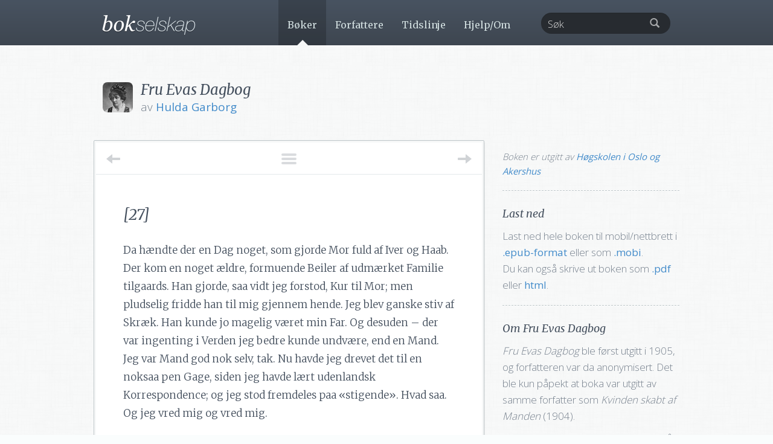

--- FILE ---
content_type: text/html; charset=UTF-8
request_url: https://www.bokselskap.no/boker/fruevasdagbog/27-2
body_size: 12783
content:
<!DOCTYPE html>
<html lang="en">
  <head>
    <meta name='robots' content='max-image-preview:large' />
	<style>img:is([sizes="auto" i], [sizes^="auto," i]) { contain-intrinsic-size: 3000px 1500px }</style>
	<link rel="alternate" type="application/rss+xml" title="Bokselskap &raquo; Feed" href="https://www.bokselskap.no/feed" />
<link rel="alternate" type="application/rss+xml" title="Bokselskap &raquo; Comments Feed" href="https://www.bokselskap.no/comments/feed" />
<link rel="alternate" type="application/rss+xml" title="Bokselskap &raquo; [27] Comments Feed" href="https://www.bokselskap.no/boker/fruevasdagbog/27-2/feed" />
<meta property="og:image" content="https://www.bokselskap.no/wp-content/themes/bokselskap2/img/books/45.jpg" /><meta property="og:type" content="article" /><meta property="og:url" content="https://www.bokselskap.no/boker/fruevasdagbog"/><meta property="og:title" content="Les gratis: «Fru Evas Dagbog» av Hulda Garborg"/><meta property="og:description" content="<p><em>Fru Evas Dagbog</em> ble først utgitt i 1905, og forfatteren var da anonymisert. Det ble kun påpekt at boka var utgitt av samme forfatter som <em>Kvinden skabt af Manden</em> (1904).</p>

<p>Fru Eva forlater et dødt ekteskap for å bo på en øy og finne tilbake til seg selv. På øya møter hun en dikter, en geolog, flere fiskere og en yngre jente. Gjennom hardt arbeid og «tilbake til naturen»-opplevelser, kommer Eva sakte men sikkert ut av depresjonen, og vi får innsikt i hvordan hennes tidligere forhold har utartet seg. Boka er ispedd anekdoter og betraktninger rundt kjønnsproblematikk og kjønnsrollemønstre.</p>"/><script type="text/javascript">
/* <![CDATA[ */
window._wpemojiSettings = {"baseUrl":"https:\/\/s.w.org\/images\/core\/emoji\/16.0.1\/72x72\/","ext":".png","svgUrl":"https:\/\/s.w.org\/images\/core\/emoji\/16.0.1\/svg\/","svgExt":".svg","source":{"concatemoji":"https:\/\/www.bokselskap.no\/wp-includes\/js\/wp-emoji-release.min.js?ver=6.8.3"}};
/*! This file is auto-generated */
!function(s,n){var o,i,e;function c(e){try{var t={supportTests:e,timestamp:(new Date).valueOf()};sessionStorage.setItem(o,JSON.stringify(t))}catch(e){}}function p(e,t,n){e.clearRect(0,0,e.canvas.width,e.canvas.height),e.fillText(t,0,0);var t=new Uint32Array(e.getImageData(0,0,e.canvas.width,e.canvas.height).data),a=(e.clearRect(0,0,e.canvas.width,e.canvas.height),e.fillText(n,0,0),new Uint32Array(e.getImageData(0,0,e.canvas.width,e.canvas.height).data));return t.every(function(e,t){return e===a[t]})}function u(e,t){e.clearRect(0,0,e.canvas.width,e.canvas.height),e.fillText(t,0,0);for(var n=e.getImageData(16,16,1,1),a=0;a<n.data.length;a++)if(0!==n.data[a])return!1;return!0}function f(e,t,n,a){switch(t){case"flag":return n(e,"\ud83c\udff3\ufe0f\u200d\u26a7\ufe0f","\ud83c\udff3\ufe0f\u200b\u26a7\ufe0f")?!1:!n(e,"\ud83c\udde8\ud83c\uddf6","\ud83c\udde8\u200b\ud83c\uddf6")&&!n(e,"\ud83c\udff4\udb40\udc67\udb40\udc62\udb40\udc65\udb40\udc6e\udb40\udc67\udb40\udc7f","\ud83c\udff4\u200b\udb40\udc67\u200b\udb40\udc62\u200b\udb40\udc65\u200b\udb40\udc6e\u200b\udb40\udc67\u200b\udb40\udc7f");case"emoji":return!a(e,"\ud83e\udedf")}return!1}function g(e,t,n,a){var r="undefined"!=typeof WorkerGlobalScope&&self instanceof WorkerGlobalScope?new OffscreenCanvas(300,150):s.createElement("canvas"),o=r.getContext("2d",{willReadFrequently:!0}),i=(o.textBaseline="top",o.font="600 32px Arial",{});return e.forEach(function(e){i[e]=t(o,e,n,a)}),i}function t(e){var t=s.createElement("script");t.src=e,t.defer=!0,s.head.appendChild(t)}"undefined"!=typeof Promise&&(o="wpEmojiSettingsSupports",i=["flag","emoji"],n.supports={everything:!0,everythingExceptFlag:!0},e=new Promise(function(e){s.addEventListener("DOMContentLoaded",e,{once:!0})}),new Promise(function(t){var n=function(){try{var e=JSON.parse(sessionStorage.getItem(o));if("object"==typeof e&&"number"==typeof e.timestamp&&(new Date).valueOf()<e.timestamp+604800&&"object"==typeof e.supportTests)return e.supportTests}catch(e){}return null}();if(!n){if("undefined"!=typeof Worker&&"undefined"!=typeof OffscreenCanvas&&"undefined"!=typeof URL&&URL.createObjectURL&&"undefined"!=typeof Blob)try{var e="postMessage("+g.toString()+"("+[JSON.stringify(i),f.toString(),p.toString(),u.toString()].join(",")+"));",a=new Blob([e],{type:"text/javascript"}),r=new Worker(URL.createObjectURL(a),{name:"wpTestEmojiSupports"});return void(r.onmessage=function(e){c(n=e.data),r.terminate(),t(n)})}catch(e){}c(n=g(i,f,p,u))}t(n)}).then(function(e){for(var t in e)n.supports[t]=e[t],n.supports.everything=n.supports.everything&&n.supports[t],"flag"!==t&&(n.supports.everythingExceptFlag=n.supports.everythingExceptFlag&&n.supports[t]);n.supports.everythingExceptFlag=n.supports.everythingExceptFlag&&!n.supports.flag,n.DOMReady=!1,n.readyCallback=function(){n.DOMReady=!0}}).then(function(){return e}).then(function(){var e;n.supports.everything||(n.readyCallback(),(e=n.source||{}).concatemoji?t(e.concatemoji):e.wpemoji&&e.twemoji&&(t(e.twemoji),t(e.wpemoji)))}))}((window,document),window._wpemojiSettings);
/* ]]> */
</script>
<style id='wp-emoji-styles-inline-css' type='text/css'>

	img.wp-smiley, img.emoji {
		display: inline !important;
		border: none !important;
		box-shadow: none !important;
		height: 1em !important;
		width: 1em !important;
		margin: 0 0.07em !important;
		vertical-align: -0.1em !important;
		background: none !important;
		padding: 0 !important;
	}
</style>
<link rel='stylesheet' id='wp-block-library-css' href='https://www.bokselskap.no/wp-includes/css/dist/block-library/style.min.css?ver=6.8.3' type='text/css' media='all' />
<style id='classic-theme-styles-inline-css' type='text/css'>
/*! This file is auto-generated */
.wp-block-button__link{color:#fff;background-color:#32373c;border-radius:9999px;box-shadow:none;text-decoration:none;padding:calc(.667em + 2px) calc(1.333em + 2px);font-size:1.125em}.wp-block-file__button{background:#32373c;color:#fff;text-decoration:none}
</style>
<style id='global-styles-inline-css' type='text/css'>
:root{--wp--preset--aspect-ratio--square: 1;--wp--preset--aspect-ratio--4-3: 4/3;--wp--preset--aspect-ratio--3-4: 3/4;--wp--preset--aspect-ratio--3-2: 3/2;--wp--preset--aspect-ratio--2-3: 2/3;--wp--preset--aspect-ratio--16-9: 16/9;--wp--preset--aspect-ratio--9-16: 9/16;--wp--preset--color--black: #000000;--wp--preset--color--cyan-bluish-gray: #abb8c3;--wp--preset--color--white: #ffffff;--wp--preset--color--pale-pink: #f78da7;--wp--preset--color--vivid-red: #cf2e2e;--wp--preset--color--luminous-vivid-orange: #ff6900;--wp--preset--color--luminous-vivid-amber: #fcb900;--wp--preset--color--light-green-cyan: #7bdcb5;--wp--preset--color--vivid-green-cyan: #00d084;--wp--preset--color--pale-cyan-blue: #8ed1fc;--wp--preset--color--vivid-cyan-blue: #0693e3;--wp--preset--color--vivid-purple: #9b51e0;--wp--preset--gradient--vivid-cyan-blue-to-vivid-purple: linear-gradient(135deg,rgba(6,147,227,1) 0%,rgb(155,81,224) 100%);--wp--preset--gradient--light-green-cyan-to-vivid-green-cyan: linear-gradient(135deg,rgb(122,220,180) 0%,rgb(0,208,130) 100%);--wp--preset--gradient--luminous-vivid-amber-to-luminous-vivid-orange: linear-gradient(135deg,rgba(252,185,0,1) 0%,rgba(255,105,0,1) 100%);--wp--preset--gradient--luminous-vivid-orange-to-vivid-red: linear-gradient(135deg,rgba(255,105,0,1) 0%,rgb(207,46,46) 100%);--wp--preset--gradient--very-light-gray-to-cyan-bluish-gray: linear-gradient(135deg,rgb(238,238,238) 0%,rgb(169,184,195) 100%);--wp--preset--gradient--cool-to-warm-spectrum: linear-gradient(135deg,rgb(74,234,220) 0%,rgb(151,120,209) 20%,rgb(207,42,186) 40%,rgb(238,44,130) 60%,rgb(251,105,98) 80%,rgb(254,248,76) 100%);--wp--preset--gradient--blush-light-purple: linear-gradient(135deg,rgb(255,206,236) 0%,rgb(152,150,240) 100%);--wp--preset--gradient--blush-bordeaux: linear-gradient(135deg,rgb(254,205,165) 0%,rgb(254,45,45) 50%,rgb(107,0,62) 100%);--wp--preset--gradient--luminous-dusk: linear-gradient(135deg,rgb(255,203,112) 0%,rgb(199,81,192) 50%,rgb(65,88,208) 100%);--wp--preset--gradient--pale-ocean: linear-gradient(135deg,rgb(255,245,203) 0%,rgb(182,227,212) 50%,rgb(51,167,181) 100%);--wp--preset--gradient--electric-grass: linear-gradient(135deg,rgb(202,248,128) 0%,rgb(113,206,126) 100%);--wp--preset--gradient--midnight: linear-gradient(135deg,rgb(2,3,129) 0%,rgb(40,116,252) 100%);--wp--preset--font-size--small: 13px;--wp--preset--font-size--medium: 20px;--wp--preset--font-size--large: 36px;--wp--preset--font-size--x-large: 42px;--wp--preset--spacing--20: 0.44rem;--wp--preset--spacing--30: 0.67rem;--wp--preset--spacing--40: 1rem;--wp--preset--spacing--50: 1.5rem;--wp--preset--spacing--60: 2.25rem;--wp--preset--spacing--70: 3.38rem;--wp--preset--spacing--80: 5.06rem;--wp--preset--shadow--natural: 6px 6px 9px rgba(0, 0, 0, 0.2);--wp--preset--shadow--deep: 12px 12px 50px rgba(0, 0, 0, 0.4);--wp--preset--shadow--sharp: 6px 6px 0px rgba(0, 0, 0, 0.2);--wp--preset--shadow--outlined: 6px 6px 0px -3px rgba(255, 255, 255, 1), 6px 6px rgba(0, 0, 0, 1);--wp--preset--shadow--crisp: 6px 6px 0px rgba(0, 0, 0, 1);}:where(.is-layout-flex){gap: 0.5em;}:where(.is-layout-grid){gap: 0.5em;}body .is-layout-flex{display: flex;}.is-layout-flex{flex-wrap: wrap;align-items: center;}.is-layout-flex > :is(*, div){margin: 0;}body .is-layout-grid{display: grid;}.is-layout-grid > :is(*, div){margin: 0;}:where(.wp-block-columns.is-layout-flex){gap: 2em;}:where(.wp-block-columns.is-layout-grid){gap: 2em;}:where(.wp-block-post-template.is-layout-flex){gap: 1.25em;}:where(.wp-block-post-template.is-layout-grid){gap: 1.25em;}.has-black-color{color: var(--wp--preset--color--black) !important;}.has-cyan-bluish-gray-color{color: var(--wp--preset--color--cyan-bluish-gray) !important;}.has-white-color{color: var(--wp--preset--color--white) !important;}.has-pale-pink-color{color: var(--wp--preset--color--pale-pink) !important;}.has-vivid-red-color{color: var(--wp--preset--color--vivid-red) !important;}.has-luminous-vivid-orange-color{color: var(--wp--preset--color--luminous-vivid-orange) !important;}.has-luminous-vivid-amber-color{color: var(--wp--preset--color--luminous-vivid-amber) !important;}.has-light-green-cyan-color{color: var(--wp--preset--color--light-green-cyan) !important;}.has-vivid-green-cyan-color{color: var(--wp--preset--color--vivid-green-cyan) !important;}.has-pale-cyan-blue-color{color: var(--wp--preset--color--pale-cyan-blue) !important;}.has-vivid-cyan-blue-color{color: var(--wp--preset--color--vivid-cyan-blue) !important;}.has-vivid-purple-color{color: var(--wp--preset--color--vivid-purple) !important;}.has-black-background-color{background-color: var(--wp--preset--color--black) !important;}.has-cyan-bluish-gray-background-color{background-color: var(--wp--preset--color--cyan-bluish-gray) !important;}.has-white-background-color{background-color: var(--wp--preset--color--white) !important;}.has-pale-pink-background-color{background-color: var(--wp--preset--color--pale-pink) !important;}.has-vivid-red-background-color{background-color: var(--wp--preset--color--vivid-red) !important;}.has-luminous-vivid-orange-background-color{background-color: var(--wp--preset--color--luminous-vivid-orange) !important;}.has-luminous-vivid-amber-background-color{background-color: var(--wp--preset--color--luminous-vivid-amber) !important;}.has-light-green-cyan-background-color{background-color: var(--wp--preset--color--light-green-cyan) !important;}.has-vivid-green-cyan-background-color{background-color: var(--wp--preset--color--vivid-green-cyan) !important;}.has-pale-cyan-blue-background-color{background-color: var(--wp--preset--color--pale-cyan-blue) !important;}.has-vivid-cyan-blue-background-color{background-color: var(--wp--preset--color--vivid-cyan-blue) !important;}.has-vivid-purple-background-color{background-color: var(--wp--preset--color--vivid-purple) !important;}.has-black-border-color{border-color: var(--wp--preset--color--black) !important;}.has-cyan-bluish-gray-border-color{border-color: var(--wp--preset--color--cyan-bluish-gray) !important;}.has-white-border-color{border-color: var(--wp--preset--color--white) !important;}.has-pale-pink-border-color{border-color: var(--wp--preset--color--pale-pink) !important;}.has-vivid-red-border-color{border-color: var(--wp--preset--color--vivid-red) !important;}.has-luminous-vivid-orange-border-color{border-color: var(--wp--preset--color--luminous-vivid-orange) !important;}.has-luminous-vivid-amber-border-color{border-color: var(--wp--preset--color--luminous-vivid-amber) !important;}.has-light-green-cyan-border-color{border-color: var(--wp--preset--color--light-green-cyan) !important;}.has-vivid-green-cyan-border-color{border-color: var(--wp--preset--color--vivid-green-cyan) !important;}.has-pale-cyan-blue-border-color{border-color: var(--wp--preset--color--pale-cyan-blue) !important;}.has-vivid-cyan-blue-border-color{border-color: var(--wp--preset--color--vivid-cyan-blue) !important;}.has-vivid-purple-border-color{border-color: var(--wp--preset--color--vivid-purple) !important;}.has-vivid-cyan-blue-to-vivid-purple-gradient-background{background: var(--wp--preset--gradient--vivid-cyan-blue-to-vivid-purple) !important;}.has-light-green-cyan-to-vivid-green-cyan-gradient-background{background: var(--wp--preset--gradient--light-green-cyan-to-vivid-green-cyan) !important;}.has-luminous-vivid-amber-to-luminous-vivid-orange-gradient-background{background: var(--wp--preset--gradient--luminous-vivid-amber-to-luminous-vivid-orange) !important;}.has-luminous-vivid-orange-to-vivid-red-gradient-background{background: var(--wp--preset--gradient--luminous-vivid-orange-to-vivid-red) !important;}.has-very-light-gray-to-cyan-bluish-gray-gradient-background{background: var(--wp--preset--gradient--very-light-gray-to-cyan-bluish-gray) !important;}.has-cool-to-warm-spectrum-gradient-background{background: var(--wp--preset--gradient--cool-to-warm-spectrum) !important;}.has-blush-light-purple-gradient-background{background: var(--wp--preset--gradient--blush-light-purple) !important;}.has-blush-bordeaux-gradient-background{background: var(--wp--preset--gradient--blush-bordeaux) !important;}.has-luminous-dusk-gradient-background{background: var(--wp--preset--gradient--luminous-dusk) !important;}.has-pale-ocean-gradient-background{background: var(--wp--preset--gradient--pale-ocean) !important;}.has-electric-grass-gradient-background{background: var(--wp--preset--gradient--electric-grass) !important;}.has-midnight-gradient-background{background: var(--wp--preset--gradient--midnight) !important;}.has-small-font-size{font-size: var(--wp--preset--font-size--small) !important;}.has-medium-font-size{font-size: var(--wp--preset--font-size--medium) !important;}.has-large-font-size{font-size: var(--wp--preset--font-size--large) !important;}.has-x-large-font-size{font-size: var(--wp--preset--font-size--x-large) !important;}
:where(.wp-block-post-template.is-layout-flex){gap: 1.25em;}:where(.wp-block-post-template.is-layout-grid){gap: 1.25em;}
:where(.wp-block-columns.is-layout-flex){gap: 2em;}:where(.wp-block-columns.is-layout-grid){gap: 2em;}
:root :where(.wp-block-pullquote){font-size: 1.5em;line-height: 1.6;}
</style>
<link rel="https://api.w.org/" href="https://www.bokselskap.no/wp-json/" /><link rel="alternate" title="JSON" type="application/json" href="https://www.bokselskap.no/wp-json/wp/v2/pages/11490" /><link rel="EditURI" type="application/rsd+xml" title="RSD" href="https://www.bokselskap.no/xmlrpc.php?rsd" />
<meta name="generator" content="WordPress 6.8.3" />
<link rel="canonical" href="https://www.bokselskap.no/boker/fruevasdagbog/27-2" />
<link rel='shortlink' href='https://www.bokselskap.no/?p=11490' />
<link rel="alternate" title="oEmbed (JSON)" type="application/json+oembed" href="https://www.bokselskap.no/wp-json/oembed/1.0/embed?url=https%3A%2F%2Fwww.bokselskap.no%2Fboker%2Ffruevasdagbog%2F27-2" />
<link rel="alternate" title="oEmbed (XML)" type="text/xml+oembed" href="https://www.bokselskap.no/wp-json/oembed/1.0/embed?url=https%3A%2F%2Fwww.bokselskap.no%2Fboker%2Ffruevasdagbog%2F27-2&#038;format=xml" />

<!--Plugin Disable Admin Bar and ToolBar 2013.0615.0936 Active - Tag: 74be16979710d4c4e7c6647856088456-->

<!--This Site is Optimized to Speedup DashBoard and Minimize Memory Load Consumption with Disabled ToolBar-->

 
    <meta charset="utf-8">
    <meta http-equiv="X-UA-Compatible" content="IE=edge">
    <meta name="viewport" content="width=device-width, initial-scale=1.0">
    <meta name="description" content="">
    <meta name="author" content="">
    
    <link href='https://fonts.googleapis.com/css?family=Libre+Baskerville:400,700,400italic|Merriweather:400,700,900,300italic,400italic,700italic,900italic,300|Open+Sans:300,400,700,600' rel='stylesheet' type='text/css'>

    <title>[27] | Bokselskap</title>

    <!-- Bootstrap core CSS -->
    <link href="https://www.bokselskap.no/wp-content/themes/bokselskap2/stylesheets/bootstrap.css" rel="stylesheet">
    <link href="https://www.bokselskap.no/wp-content/themes/bokselskap2/stylesheets/bootstrap-select.min.css" rel="stylesheet">
    <link href="https://www.bokselskap.no/wp-content/themes/bokselskap2/stylesheets/tipTip.css" rel="stylesheet">
    <link href="https://www.bokselskap.no/wp-content/themes/bokselskap2/stylesheets/imageviewer.css" rel="stylesheet">


    <!-- Just for debugging purposes. Don't actually copy this line! -->
    <!--[if lt IE 9]><script src="../../docs-assets/js/ie8-responsive-file-warning.js"></script><![endif]-->

    <!-- HTML5 shim and Respond.js IE8 support of HTML5 elements and media queries -->
    <!--[if lt IE 9]>
      <script src="https://oss.maxcdn.com/libs/html5shiv/3.7.0/html5shiv.js"></script>
      <script src="https://oss.maxcdn.com/libs/respond.js/1.3.0/respond.min.js"></script>
    <![endif]-->
    
     <script src="https://ajax.googleapis.com/ajax/libs/jquery/1.10.2/jquery.min.js"></script>
	 <script src="https://www.bokselskap.no/wp-content/themes/bokselskap2/javascripts/bootstrap-select.min.js"></script>
	 <script src="https://www.bokselskap.no/wp-content/themes/bokselskap2/javascripts/bootstrap.min.js"></script> 
   
	 <script type="text/javascript" src="https://www.bokselskap.no/wp-content/themes/bokselskap2/javascripts/jquery.easing.1.3.js"></script>
	 <script type="text/javascript" src="https://www.bokselskap.no/wp-content/themes/bokselskap2/javascripts/jquery.tipTip.minified.js"></script>
     <script type="text/javascript" src="https://www.bokselskap.no/wp-content/themes/bokselskap2/javascripts/imageviewer.min.js"></script>
	 <script type="text/javascript" src="https://www.bokselskap.no/wp-content/themes/bokselskap2/javascripts/jquery.coda-slider-2.0.js"></script>
	 <script type="text/javascript" src="https://www.bokselskap.no/wp-content/themes/bokselskap2/javascripts/jquery.quicksand.min.js"></script>
	 
	 <script type="text/javascript" src="https://www.bokselskap.no/wp-content/themes/bokselskap2/javascripts/bokselskap.js"></script>
	 <script type="text/javascript" src="https://www.bokselskap.no/wp-content/themes/bokselskap2/javascripts/custom.js"></script>

    <!-- Custom styles for this template -->
    <link href="https://www.bokselskap.no/wp-content/themes/bokselskap2/stylesheets/style.css" rel="stylesheet">
    <link rel="stylesheet" type="text/css" media="print" href="https://www.bokselskap.no/wp-content/themes/bokselskap2/stylesheets/print.css" />
    <link rel="shortcut icon" href="https://www.bokselskap.no/wp-content/themes/bokselskap2/img/favicon.png">

<!-- Start of Survicate (www.survicate.com) code -->
<script type="text/javascript">
 (function(w) {
   w._sv = w._sv || {};
   w._sv.trackingCode = 'hynjegNmjRYROleXPbhNClARKPXovDen'; 
   var s = document.createElement('script');
   s.src = '//api.survicate.com/assets/survicate.js';
   s.async = true;
   var e = document.getElementsByTagName('script')[0];
   e.parentNode.insertBefore(s, e);
 })(window);
</script>
<!-- End of Survicate code -->

  </head>

  <body class="wp-singular page-template page-template-bok-kapittel-page page-template-bok-kapittel-page-php page page-id-11490 page-child parent-pageid-11421 wp-theme-bokselskap2">

    <!-- Static navbar -->
    <div class="navbar navbar-default navbar-static-top" role="navigation">
      <div class="container">
        <div class="navbar-header">

          <button type="button" class="navbar-toggle" data-toggle="collapse" data-target=".navbar-ex1-collapse">
            <span class="sr-only">Navigasjonsmeny</span>
            <span class="icon-bar"></span>
            <span class="icon-bar"></span>
            <span class="icon-bar"></span>
          </button>
          
          <a class="navbar-brand" href="https://www.bokselskap.no"><img src="https://www.bokselskap.no/wp-content/themes/bokselskap2/img/logo.png" /></a>
        </div>

        <div class="navbar-collapse collapse navbar-ex1-collapse navbar-right">

          <ul class="nav navbar-nav ">

			<li id="li_boker"><a id="boker" href="https://www.bokselskap.no/boker" >B&oslash;ker</a></li>
			<li id="li_forfattere"><a id="forfattere" href="https://www.bokselskap.no/forfattere">Forfattere</a></li>
			<li id="li_tidslinje"><a id="" href="https://www.bokselskap.no/tidslinje">Tidslinje</a></li>
			<li id="li_hjelp_om"><a id="hjelp_om" href="https://www.bokselskap.no/hjelp_om">Hjelp/Om</a></li>

          </ul>

          <form role="search" method="get" id="searchform" action="https://www.bokselskap.no" class="navbar-form pull-right">

            <div id="search_form" class="form-group has-feedback">
             <input type="text" class="form-control pull-right" placeholder="Søk" id="s" name="s" value=""></input>
             <input type="submit" id="searchsubmit" value="Søk" style="display:none;">
             <span class="glyphicon glyphicon-search form-control-feedback"></span>
            </div>
  
          </form>

        </div><!--/.nav-collapse -->
      </div>
    </div>




    <div class="top">

      <div class="container">

        <div class="row">

          <div id="book_header" class="col-md-12" style="padding-left: 78px">

                          <a href="https://www.bokselskap.no/forfattere/huldagarborg"><img style="left: 15px" src="../../wp-content/themes/bokselskap2/img/authors/huldagarborg.jpg" /></a>
            
            <h1>Fru Evas Dagbog</h1>
                          <p>av <a href="https://www.bokselskap.no/forfattere/huldagarborg">Hulda Garborg</a>              </p>
            
            

          </div>
        </div>

        <div class="row">

          <div class="col-md-8" id="text">


            <div class="text_nav">

              <a id="toggle_toc" href="#" title="Vis innholdsfortegnelse">
                <span></span><span></span><span></span>
              </a>

                            <a class="navigasjon_previous" href="https://www.bokselskap.no/boker/fruevasdagbog/26-2" alt="" title="G&aring; til forrige kapittel">
                <span class="arrow_text">Forrige</span>
                <span class="arrow_bar"></span>
                <span class="arrow_arrow"></span>
              </a>
              
                            <a class="navigasjon_next" href="https://www.bokselskap.no/boker/fruevasdagbog/28-2" alt="" title="G&aring; til neste kapittel">
                <span class="arrow_text">Neste</span>
                <span class="arrow_bar"></span>
                <span class="arrow_arrow"></span>
              </a>
              
                <div id="innhold_liste">
                  <ul>

                <li class="page_item page-item-11425 "><a href="https://www.bokselskap.no/boker/fruevasdagbog/tittelside">[tittelside]</a></li><li class="page_item page-item-11430 "><a href="https://www.bokselskap.no/boker/fruevasdagbog/faksimile">[faksimile]</a></li><li class="page_item page-item-11435 "><a href="https://www.bokselskap.no/boker/fruevasdagbog/1-2">[1]</a></li><li class="page_item page-item-11437 "><a href="https://www.bokselskap.no/boker/fruevasdagbog/2afdagbogen">[2] AF DAGBOGEN.</a></li><li class="page_item page-item-11440 "><a href="https://www.bokselskap.no/boker/fruevasdagbog/3-2">[3]</a></li><li class="page_item page-item-11442 "><a href="https://www.bokselskap.no/boker/fruevasdagbog/4-2">[4]</a></li><li class="page_item page-item-11444 "><a href="https://www.bokselskap.no/boker/fruevasdagbog/5-2">[5]</a></li><li class="page_item page-item-11446 "><a href="https://www.bokselskap.no/boker/fruevasdagbog/6-2">[6]</a></li><li class="page_item page-item-11448 "><a href="https://www.bokselskap.no/boker/fruevasdagbog/7-2">[7]</a></li><li class="page_item page-item-11450 "><a href="https://www.bokselskap.no/boker/fruevasdagbog/8-2">[8]</a></li><li class="page_item page-item-11452 "><a href="https://www.bokselskap.no/boker/fruevasdagbog/9-2">[9]</a></li><li class="page_item page-item-11454 "><a href="https://www.bokselskap.no/boker/fruevasdagbog/10-2">[10]</a></li><li class="page_item page-item-11456 "><a href="https://www.bokselskap.no/boker/fruevasdagbog/11-2">[11]</a></li><li class="page_item page-item-11458 "><a href="https://www.bokselskap.no/boker/fruevasdagbog/12-2">[12]</a></li><li class="page_item page-item-11460 "><a href="https://www.bokselskap.no/boker/fruevasdagbog/13-2">[13]</a></li><li class="page_item page-item-11463 "><a href="https://www.bokselskap.no/boker/fruevasdagbog/14-2">[14]</a></li><li class="page_item page-item-11465 "><a href="https://www.bokselskap.no/boker/fruevasdagbog/15-2">[15]</a></li><li class="page_item page-item-11467 "><a href="https://www.bokselskap.no/boker/fruevasdagbog/16-2">[16]</a></li><li class="page_item page-item-11470 "><a href="https://www.bokselskap.no/boker/fruevasdagbog/17-2">[17]</a></li><li class="page_item page-item-11472 "><a href="https://www.bokselskap.no/boker/fruevasdagbog/18-2">[18]</a></li><li class="page_item page-item-11474 "><a href="https://www.bokselskap.no/boker/fruevasdagbog/19-2">[19]</a></li><li class="page_item page-item-11476 "><a href="https://www.bokselskap.no/boker/fruevasdagbog/20-2">[20]</a></li><li class="page_item page-item-11478 "><a href="https://www.bokselskap.no/boker/fruevasdagbog/21-2">[21]</a></li><li class="page_item page-item-11480 "><a href="https://www.bokselskap.no/boker/fruevasdagbog/22-2">[22]</a></li><li class="page_item page-item-11482 "><a href="https://www.bokselskap.no/boker/fruevasdagbog/23-2">[23]</a></li><li class="page_item page-item-11484 "><a href="https://www.bokselskap.no/boker/fruevasdagbog/24-2">[24]</a></li><li class="page_item page-item-11486 "><a href="https://www.bokselskap.no/boker/fruevasdagbog/25-2">[25]</a></li><li class="page_item page-item-11488 "><a href="https://www.bokselskap.no/boker/fruevasdagbog/26-2">[26]</a></li><li class="page_item page-item-11490 current_page_item"><a href="https://www.bokselskap.no/boker/fruevasdagbog/27-2">[27]</a></li><li class="page_item page-item-11492 "><a href="https://www.bokselskap.no/boker/fruevasdagbog/28-2">[28]</a></li><li class="page_item page-item-11494 "><a href="https://www.bokselskap.no/boker/fruevasdagbog/29-2">[29]</a></li><li class="page_item page-item-11496 "><a href="https://www.bokselskap.no/boker/fruevasdagbog/30-2">[30]</a></li><li class="page_item page-item-11498 "><a href="https://www.bokselskap.no/boker/fruevasdagbog/31-2">[31]</a></li><li class="page_item page-item-11500 "><a href="https://www.bokselskap.no/boker/fruevasdagbog/32-2">[32]</a></li><li class="page_item page-item-11502 "><a href="https://www.bokselskap.no/boker/fruevasdagbog/33-2">[33]</a></li><li class="page_item page-item-11504 "><a href="https://www.bokselskap.no/boker/fruevasdagbog/34-2">[34]</a></li><li class="page_item page-item-11506 "><a href="https://www.bokselskap.no/boker/fruevasdagbog/35-2">[35]</a></li><li class="page_item page-item-11508 "><a href="https://www.bokselskap.no/boker/fruevasdagbog/36-2">[36]</a></li><li class="page_item page-item-11510 "><a href="https://www.bokselskap.no/boker/fruevasdagbog/37-2">[37]</a></li><li class="page_item page-item-11512 "><a href="https://www.bokselskap.no/boker/fruevasdagbog/38-2">[38]</a></li><li class="page_item page-item-11514 "><a href="https://www.bokselskap.no/boker/fruevasdagbog/39-2">[39]</a></li><li class="page_item page-item-11516 "><a href="https://www.bokselskap.no/boker/fruevasdagbog/40-2">[40]</a></li><li class="page_item page-item-11518 "><a href="https://www.bokselskap.no/boker/fruevasdagbog/41-2">[41]</a></li><li class="page_item page-item-11520 "><a href="https://www.bokselskap.no/boker/fruevasdagbog/42-2">[42]</a></li>
                </div>

            </div>

            <div id="text_inner">

            <h1 class="page_title">[27]</h1>

              <!--<div id="font_resizer">

              </div>  -->

			  <p class="paraFirstletter">Da hændte der en Dag noget, som gjorde Mor fuld af Iver og Haab. Der kom en noget ældre, formuende Beiler af udmærket Familie tilgaards. Han gjorde, saa vidt jeg forstod, Kur til Mor; men pludselig fridde han til mig gjennem hende. Jeg blev ganske stiv af Skræk. Han kunde jo magelig været min Far. Og desuden – der var ingenting i Verden jeg bedre kunde undvære, end en Mand. Jeg var Mand god nok selv, tak. Nu havde jeg drevet det til en noksaa pen Gage, siden jeg havde lært udenlandsk Korrespondence; og jeg stod fremdeles paa «stigende». Hvad saa. Og jeg vred mig og vred mig.</p>
<p class="para">Men Mor pressed haardt paa. Var det nogen Fremtid for en ung Pige at sidde <span class="origPage">149</span>paa Kontor? Andet end Slid vilde det aldrig bli for nogen af os; og jeg maatte ogsaa tænke lidt paa hende. Hun havde gjennemgaat meget i Verden, og at se mig vel forsørget var hendes sidste Haab. Ja, for vores begges Fremtids Skyld var det ligefrem min Pligt at ta imod et saa udmærket Tilbud.</p>
<p class="para">Og inderst inde var jeg ogsaa saa træt af Fattigdom og af Mors stadige Bekymringer og Tristhed, at jeg tilsidst tænkte: Herregud, lad mig da gjøre hende den Glæde. Det skal bli en uendelig Lettelse i alle Maader engang at se hende glad igjen. Og inderlig undte jeg hende dette. Men jeg begreb ikke, hvorfor han ikke kunde tage hende selv istedet. De passed i Alder, og hun var flink og huslig og alt; mens jeg! – Huh, for en Husmor! Sidste Gang vi var sammen havde han spurgt mig, om jeg kunde koge Torsk – det var nemlig hans Yndlingsmad –; da svarte jeg nei; jeg kunde ikke, og agted heller aldrig at lære det. «Men Mor kan,» tilføied jeg.</p>
<p class="para">Mit Svar afskrækked ham imidlertid ikke i mindste Maade. Tvertimod. Han lod til at finde det yderst fornøieligt, og gjentog det leende for de øvrige Gjæster.</p>
<p class="para">– Saa endte det med, at jeg en Dag <span class="origPage">150</span>efter Mors Diktat skrev til ham, at jeg «med Taknemmelighed» modtog hans Tilbud. Men da jeg havde lagt Brevet i Postkassen, sprang jeg uvilkaarlig hurtig rundt næste Hjørne, som om jeg maatte gjemme mig for nogen. Siden sad jeg ved mit Arbeide ganske rolig og resigneret hele Dagen. Det kjendtes som om jeg var gammel og færdig med Livet. Men da jeg gik hjemover om Aftenen, banked mit Hjerte i Angst, og mine Kinder brændte. Tænk om han var der.</p>
<p class="para">Mine Knær skalv under mig, da jeg gik op af Trappen. Hvad vilde der ske, hvis han var der? Var vi nu forlovet? Vilde han røre mig, sige noget om Kjærlighed? Og Mor vilde staa der. Ja, Mor vilde staa der.</p>
<p class="para">Jeg maatte vente en god Stund, før jeg gik ind. Jeg maatte bli lidt rolig. Mit Bryst arbeided saa voldsomt, og jeg var brændende tør i Munden. Men jeg <em>maatte</em> jo tilslut gaa ind. Saa lukked jeg Døren halvt op, og der sad han i Sofaen foran mig. Han reiste sig og kom mig imøde, og hans Ansigt var gult og rynket i Lampeskjæret. Da var det som om stærke Arme tog og bar mig ud og nedover alle Trapper; og før jeg sansed mig, var jeg igjen paa Gaden – langt <span class="origPage">151</span>borte fra vort Hus. Jeg sprang, sprang som en Tyv; og jeg kunde ikke tænke. Bare væk, saa han ikke kunde naa mig. Og som for Livet sprang jeg videre i den mørke Kvæld, gjennem Gader og trange Smug og ud af Byen.</p>
<p class="para">Der følte jeg mig udenfor Rækkevidde. Jeg satte mig udmattet i Sneen og græd og ønsked mig Døden. Hvad skulde jeg gjøre? Hvor skulde det bli af mig? Hjem turde jeg ikke gaa. Tænk om han var der. Og Mor! Aa, jeg vidste jo, hvor Mor vilde være oprørt og fortvilet over min Opførsel. Saa reiste jeg mig igjen og gik videre. Uden Maal og Med. Mere og mere træt og sulten. Herregud, hvor Verden dog var øde, og hvor det var forfærdelig vanskeligt at være til. Hvor var nu alle mine stolte Drømme?</p>
<p class="para">Jeg gik langsomt videre i Mørket; og Taarerne randt ustanselig nedover mine Kinder, saa de blev saare og smerted i Kulden. Jeg var saa træt, saa træt. Og saa forfærdelig bedrøvet. Mor vilde aldrig tilgi mig. Men jeg kunde ikke handle anderledes. Og jeg saa ham atter og atter komme mig imøde med udstrakte Hænder, gusten og gul i Skjæret fra Lampen. Og om igjen og om igjen følte jeg gjennem mit Blod den pludselige Rædsel <span class="origPage">152</span>for at han skulde røre ved mig, – ta mig høitidelig ind til sig, kanske kysse mig. Og Mor skulde staa der og se paa min Skjændsel. Hun, som var forstenet i store Sorger. Aa nei, nei, jeg <em>maatte, maatte</em> gjøre som jeg gjorde. Skjønt jeg vidste, hvor ondt alt nu vilde bli.</p>
<p class="para">Atter satte jeg mig træt og udmattet paa Veikanten og bad sansesløst til Gud. Kunde jeg ikke paa en eller anden Maade slippe at gaa hjem. Jeg var saa ræd; jeg turde ikke. Og jeg græd og jeg græd. Men da jeg begyndte at fryse og maatte reise mig igjen, gik jeg viljeløs og træt indover mod Byen, og ved Midnatstid banked jeg skjælvende paa Mors Dør.</p>
<p class="para">Stille hulkende krøb jeg i min Seng; mens Mors haarde, bitre Ord sved mig i Sjælen. Ja, Verden var ikke lys for mig den Nat; og det blev ingen lystig Tid, som fulgte. –</p>
<p class="asterisk">*</p>
          </div>

            <div class="text_nav">

                            <a class="navigasjon_previous" href="https://www.bokselskap.no/boker/fruevasdagbog/26-2" alt="" title="G&aring; til forrige kapittel">
                <span class="arrow_text">Forrige</span>
                <span class="arrow_bar"></span>
                <span class="arrow_arrow"></span>
              </a>
              
                            <a class="navigasjon_next" href="https://www.bokselskap.no/boker/fruevasdagbog/28-2" alt="" title="G&aring; til neste kapittel">
                <span class="arrow_text">Neste</span>
                <span class="arrow_bar"></span>
                <span class="arrow_arrow"></span>
              </a>
              
            </div>

        </div>


          <div class="col-md-4" id="bok_sidebar">

              <div id="facsimiles">

                <!--<a href="#" class="exit_facsimile_view">Lukk faksimilevisning</a>-->

                <div id="facsimile_content">

                </div>

              </div>

              <div id="utgitt_av">

                <p class="utgitt_av">Boken er utgitt av <a href="https://www.bokselskap.no/hjelp_om/om_bokselskap">Høgskolen i Oslo og Akershus</a></p>

              </div>

            <div id="last_ned">

                  <h4>Last ned</h4>
                  <p>Last ned hele boken til mobil/nettbrett
                                    i <a class="download-epub" href="https://www.bokselskap.no/wp-content/themes/bokselskap2/tekster/epub/fruevasdagbog.epub">.epub-format</a> eller som                  <a <a class="download-mobi" href="https://www.bokselskap.no/wp-content/themes/bokselskap2/tekster/mobi/fruevasdagbog.mobi">.mobi</a>.
                  </br>Du kan ogs&#x00E5; skrive ut boken som <a <a class="download-pdf" href="https://www.bokselskap.no/wp-content/themes/bokselskap2/tekster/pdf/fruevasdagbog.pdf">.pdf</a> eller <a <a class="download-html" href="https://www.bokselskap.no/wp-content/themes/bokselskap2/tekster/html/fruevasdagbog.zip">html</a>.</p>

                              </div>

            <div id="fade">

              <div id="verkspresentasjon">

                  <h4>Om Fru Evas Dagbog</h4>
                  <p><em>Fru Evas Dagbog</em> ble først utgitt i 1905, og forfatteren var da anonymisert. Det ble kun påpekt at boka var utgitt av samme forfatter som <em>Kvinden skabt af Manden</em> (1904).</p>

<p>Fru Eva forlater et dødt ekteskap for å bo på en øy og finne tilbake til seg selv. På øya møter hun en dikter, en geolog, flere fiskere og en yngre jente. Gjennom hardt arbeid og «tilbake til naturen»-opplevelser, kommer Eva sakte men sikkert ut av depresjonen, og vi får innsikt i hvordan hennes tidligere forhold har utartet seg. Boka er ispedd anekdoter og betraktninger rundt kjønnsproblematikk og kjønnsrollemønstre.</p>
                  <div id="verkspresentasjon_under"><p>Se <a href="http://urn.nb.no/URN:NBN:no-nb_digibok_2007121112003">faksimiler</a> av 1. utgave fra 1905 (NB digital)</p></div>
                  <a href="" id="verkspresentasjon_les_mer">Les mer..</a>

              </div>

              
                              <div id="forfatterpresentasjon">

                  <div id="forfatter_bilde_container">
                                        <a href="https://www.bokselskap.no/forfattere/huldagarborg"><img id="lite_forfatter_bilde" src="https://www.bokselskap.no/wp-content/themes/bokselskap2/images/forfattere/HuldaGarborg.jpg"/></a>
                  </div>


                  <div id="forfatter_tekst_container">
                    <h4>Om Hulda Garborg</h4>
                    <p>Hulda Garborg er i en viss grad en glemt forfatter i dag. Vi kjenner henne mest som kulturpersonlighet og forkjemper for bygdekultur. Hun engasjerte seg sterkt i kvinnekampen og i kultur- og samfunnsdebatten. I samtiden var hun imidlertid også en viktig stemme i litteraturen.</p> <p><a href="https://www.bokselskap.no/forfattere/huldagarborg">Les mer..</a></p>
                  </div>

                </div>
                              
                            <div id="faksimiler">

                <h4>Faksimiler</h4>
                <p>For denne boken finnes det ogs&#x00E5; faksimiler tilgjengelig: <br/>
                  <ul>
                    <li><a href="http://urn.nb.no/URN:NBN:no-nb_digibok_2007121112003">1. utgave fra 1905 (NB digital)</a></li>                  </ul>
                </p>

              </div>
              
              <div id="del">

                  <h4>F&#x00F8;lg Bokselskap i sosiale medier</h4>
                  <p><a target="blank" href="https://www.instagram.com/bokselskap/">Instagram</a>&#x00A0;&#x00A0;&#x00A0;&#x00A0;&#x00A0;&#x00A0;<a target="blank" href="https://www.facebook.com/bokselskap">Facebook</a>
                  <br/><a target="blank" href="https://bsky.app/profile/bokselskap.bsky.social">Bluesky</a>&#x00A0;&#x00A0;&#x00A0;&#x00A0;&#x00A0;&#x00A0;&#x00A0;&#x00A0;&#x00A0;&#x00A0;<a target="blank" href="https://x.com/bokselskap">X</a></p>

<!--                  <a href="http://twitter.com/home?status=Jeg leser 'Fru Evas Dagbog' av Hulda Garborg (https://www.bokselskap.no/boker/fruevasdagbog)" target="_blank">Del p&aring; X</a><br/>
                  <a name="fb_share"  href="http://www.facebook.com/sharer.php?u=https://www.bokselskap.no/boker/fruevasdagbog&t=Fru Evas Dagbog av Hulda Garborg" target="_blank">Del p&aring; Facebook</a> -->

              </div>

            </div>



            </div>


        </div>
      </div>

    </div>


    <div class="bottom">
      <div class="container">

      <div class="row">

        <div class="col-xs-12 col-sm-5" id="front_categories">

          <h3>G&#x00E5; ikke glipp av ett eneste ord.</h3>
          <p>Fyll ut e-posten din under s&#x00E5; vi kan varsle deg n&#x00E5;r nye verk publiseres.</p>

          <form action="/takk" method="post" role="form" class="form-inline">

            <input name="epost" class="form-control" type="text" placeholder="Min e-post" /> <br/><br/>
            <input type="submit" value="Jeg vil motta varsler!" class="btn btn-default"/>

          </form>


        </div> <!-- /row -->

        </div>



      </div> <!-- /row -->


      </div> <!-- /container -->
    </div>

    <script type="text/javascript">

$( document ).ready(function() {


    // Sett cookie med navn p&#x00E5; kapittelet

    // finn navn p&#x00E5; boka og kapittelet brukeren er i
    var leser_bok = "11421"; // bruker id-nummeret til boka/parenten som cookie key
    var leser_kapittel = "11490";

    createCookie(leser_bok, leser_kapittel, 365);

});

</script>

    <div class="footer">
      <div class="container">
      
        <div class="row">
          <div class="col-md-4">
          
            Redaktør: Ellen Nessheim Wiger

          </div>
          <div class="col-md-4">
          
            E-post: <a href="mailto:kontakt@bokselskap.no">kontakt@bokselskap.no</a>

          </div>
          <div class="col-md-4">
            Info in: 
            <a href="http://www.bokselskap.no/hjelp_om/english">English</a> <em>|</em> <a href="http://www.bokselskap.no/hjelp_om/deutsch">Deutsch</a> <em>|</em> <a href="http://www.bokselskap.no/hjelp_om/francais">Français</a>

          </div>
        </div> <!-- /row -->


      </div> <!-- /container -->
    </div>


<script>
  (function(i,s,o,g,r,a,m){i['GoogleAnalyticsObject']=r;i[r]=i[r]||function(){
  (i[r].q=i[r].q||[]).push(arguments)},i[r].l=1*new Date();a=s.createElement(o),
  m=s.getElementsByTagName(o)[0];a.async=1;a.src=g;m.parentNode.insertBefore(a,m)
  })(window,document,'script','//www.google-analytics.com/analytics.js','ga');

  ga('create', 'UA-18747390-1', 'bokselskap.no');
  ga('send', 'pageview');

</script>
    
<script type="speculationrules">
{"prefetch":[{"source":"document","where":{"and":[{"href_matches":"\/*"},{"not":{"href_matches":["\/wp-*.php","\/wp-admin\/*","\/wp-content\/uploads\/*","\/wp-content\/*","\/wp-content\/plugins\/*","\/wp-content\/themes\/bokselskap2\/*","\/*\\?(.+)"]}},{"not":{"selector_matches":"a[rel~=\"nofollow\"]"}},{"not":{"selector_matches":".no-prefetch, .no-prefetch a"}}]},"eagerness":"conservative"}]}
</script>

<!--Plugin Disable Admin Bar and ToolBar 2013.0615.0936 Active - Tag: 74be16979710d4c4e7c6647856088456-->

<!--This Site is Optimized to Speedup DashBoard and Minimize Memory Load Consumption with Disabled ToolBar-->



</body>
</html>

--- FILE ---
content_type: text/css
request_url: https://www.bokselskap.no/wp-content/themes/bokselskap2/stylesheets/style.css
body_size: 8021
content:
* { box-sizing: border-box; }

body {
  padding-top: 0px; /* 60px to make the container go all the way to the bottom of the topbar */
  color: #45505E;
  font-size: 16px; font-family: 'open sans', sans-serif;
  background: #FAFDFD url('../img/linen.png');
   }

.center { text-align: center; }

.scroll-cover {
  top: 0;
  left: 0;
  bottom: 0;
  right: 0;
  position: fixed;
  pointer-events: auto !important;
  z-index: 10000;
}

body * { -webkit-transition: all 0.15s; -moz-transition: all 0.15s; transition: all 0.15s; }

a, a:link, a:visited { font-weight: 400; -moz-outline-style: none; }

a:active {
  outline: none;
  -moz-outline-style: none;
}
a:focus {
  outline: none;
  -moz-outline-style: none;
}

input#s::-webkit-input-placeholder {
   color: #ddd;
   }

.container {
	max-width: 970px; /* prevent largest bootstrap size */
}

h1, h2, h3, h4, h5, label { font-family: 'Merriweather', serif; font-style: italic; font-weight: normal; color: #45505E; }
  h1 { font-size: 40px; margin-bottom: 6px; }

p {
	margin: 0 0 10px;
	line-height: 1.6em;
}

.centered { text-align: center; }

hr {
	margin-top: 0px;
	margin-bottom: 0px;
	border: 0;
	border-top: 1px solid #eeeeee;
}

.btn { 

	box-shadow: rgba(0,0,0,0.08) 0px 1px 0px; padding: 10px 12px; font-size: 14px; 
	border-color: #C9D2D6; 
	display: inline-block;
	line-height: 20px;
	text-align: center;
	vertical-align: middle;
	cursor: pointer;
	text-shadow: 0 1px 1px rgba(255, 255, 255, 0.75);
	background-color: #f6f9fc;
	background-image: -moz-linear-gradient(top, #ffffff, #f6f9fc);
	background-image: -webkit-gradient(linear, 0 0, 0 100%, from(#ffffff), to(#f6f9fc));
	background-image: -webkit-linear-gradient(top, #ffffff, #f6f9fc);
	background-image: -o-linear-gradient(top, #ffffff, #f6f9fc);
	background-image: linear-gradient(to bottom, #ffffff, #f6f9fc);
	}

.dropdown-menu {
	font-size: 16px;
	list-style: none;
}

.dropdown-menu > li > a {
	padding: 10px 14px;
	border-bottom: 1px solid #eee;
}

.dropdown-menu ul li a span.count { 
	position: absolute;
	right: 10px;
	top: 9px;
	opacity: 1;
	border-radius: 7px;
	padding: 2px 5px;
	text-align: center;
	min-width: 32px;
	font-size: 13px;
	font-weight: bold;
	opacity: 1;
	color: #B3B7BB;
	border: 1px solid #D5D8DD;
	 }
	
	.dropdown-menu ul li.selected a span.count { display: none; }


/* Header */

.navbar {
	margin-bottom: 0;
	border-color: #fff;
	background: #3E4650;
	background-image: -webkit-gradient(
	linear,
	left top,
	left bottom,
	color-stop(0, #485361),
	color-stop(1, #3E4650)
);
background-image: -o-linear-gradient(bottom, #485361 0%, #3E4650 100%);
background-image: -moz-linear-gradient(bottom, #485361 0%, #3E4650 100%);
background-image: -webkit-linear-gradient(bottom, #485361 0%, #3E4650 100%);
background-image: -ms-linear-gradient(bottom, #485361 0%, #3E4650 100%);
background-image: linear-gradient(to bottom, #485361 0%, #3E4650 100%);
}

.navbar-form {

margin-right: 0;
padding-right: 0;
padding-left: 10px;
}

.navbar .nav > li > a {
  
  padding: 31px 15px 24px;
  color: #D2DFE0;
  text-decoration: none;
  font-family: 'Merriweather', serif;
}

.navbar-fixed-top .navbar-inner, .navbar-static-top .navbar-inner {
  -webkit-box-shadow: none;
  -moz-box-shadow: none;
  box-shadow: none;
}


.navbar-brand {
padding: 18px 20px 10px;
margin-left: 0px;

font-size: 33px;
font-weight: 100;
color: #666;
font-style: italic;
font-family: 'Helvetica neue', sans-serif;

}
	.navbar-brand:link, .navbar-brand:visited, .navbar .navbar-brand:hover, .navbar .navbar-default .navbar-brand:focus {
		color: #D7E0E6;
		font-weight: 100;
	}

  .navbar-brand em {
  font-size: 35px; margin-right: 2px;
  font-weight: 400;
  color: #fff;
  letter-spacing: 0px;
  font-family: 'georgia', serif;
  
  }


  .navbar > .container .navbar-brand img{

		width: 173px; height: 44px;
	
	}

.navbar input { 
  background-color: #272B30;
  font-size: 17px;
  padding: 3px 0 2px 11px;
  -webkit-box-sizing: border-box;
  margin-top: 13px;
  border-radius: 30px;
  font-weight: 300;
  margin-left: 10px;
  border:0; color: #fff;
  width: 214px; height: 35px; 
}

.navbar .btn-navbar {
  margin-top: 12px;
}
.navbar-default .navbar-nav > .active > a, .navbar-default .navbar-nav > .active > a:hover, .navbar-default .navbar-nav > .active > a:focus, 
body.page-template-boker-page-php #li_boker,
body.page-template-enkelthjelp-page-php #li_hjelp_om,
body.page-id-190 #li_tidslinje,
body.page-template-forfattere-page-php #li_forfattere,
body.page-template-enkeltforfatter-page-php #li_forfattere,
body.page-template-bok-kapittel-page-php #li_boker {
	color: #fff;
	background-color: rgba(0,0,0,0.2);
	height: 75px;
}
	
	.navbar-default .navbar-nav > .active > a:after, 
	body.page-template-boker-page-php #li_boker:after,
	body.page-template-enkelthjelp-page-php #li_hjelp_om:after,
	body.page-id-190 #li_tidslinje:after,
	body.page-template-forfattere-page-php #li_forfattere:after,
	body.page-template-enkeltforfatter-page-php #li_forfattere:after,
	body.page-template-bok-kapittel-page-php #li_boker:after {
		content: '';
		position: absolute;
		width: 10px;
		height: 10px;
		left: 50%;
		bottom: -1px;
		margin-left: -10px;
		border-bottom: 10px solid #f6f7f7;
		border-left: 10px solid transparent;
		border-right: 10px solid transparent;
	}

	body.page-id-5204.page-template-enkelthjelp-page-php #li_hjelp_om:after {
		display: none;
	}
	body.page-id-5204.page-template-enkelthjelp-page-php #li_hjelp_om {
		background: transparent;
	}


.navbar-default .navbar-nav > li > a:hover, .navbar-default .navbar-nav > li > a:focus {
	color: #eee;
	background-color: rgba(0,0,0,0.1);
}

/* Front page */

.top { 
  
  padding:60px 0 30px 0; 
  text-align: left;
  border-bottom:0px solid #eee;
}

.top p { 
  font-size: 19px; 
  font-weight: 100;
  color: #76808D;
}

.home .top { 
  min-height: 280px;
}


ul.books { list-style-type: none; margin-top: 60px; -webkit-padding-start: 0px; display: none; width: 100%; padding-left: 0; }

ul.books * { -webkit-transition: all 0s; -moz-transition: all 0s; transition: all 0s; }

  .books li { -webkit-transform: translate3d(0,0,0); display:none; height: 310px; width: 242px; float:left; padding: 0px 12px 18px 0px;  margin-bottom: 20px; }
  	.home .books li { display: block; }
  	.home .books li.bok.visible { display: block; }

  .books li a { -webkit-transform: translate3d(0,0,0); width: 100%; height: 100%; display: block; background: #eee; margin: 0px; padding:24px; 
                border-top-right-radius: 5px; border-bottom-left-radius: 1px; border-bottom-right-radius: 5px; 
                box-shadow: rgba(0,0,0,0.2) 0 2px 7px, inset rgba(0,0,0,0.2) 5px 0px 0px, inset rgba(0,0,0,0.5) 0px -8px 0px; 
                background: url('../img/books/1.jpg') no-repeat; background-size: 100% 100%;
                position: relative; color: #555; max-width: 213px; }
  

  	.books li.brev a { -webkit-transform: translate3d(0,0,0); width: 100%; height: 100%; display: block; background: #fff; margin: 0px; padding:24px; 
                border-top-right-radius: 5px; border-bottom-left-radius: 1px; border-bottom-right-radius: 5px; 
                box-shadow: rgba(0,0,0,0.2) 0px 2px 3px;  border-radius: 2px;
                position: relative; color: #555; max-width: 213px; }
      
      .books li a:hover { text-decoration: none; }

      .books li a:after { 
          position: absolute;
          bottom: 3px;
          box-shadow: inset rgba(0,0,0,0.4) 0 1px 1px;
          border-top: 0px solid rgba(0,0,0,0.0);
          left: 4px;
          
          border-radius: 2px;
          height: 4px;
          width: 206px;
          content: '';
          border-top-right-radius: 0;
          border-bottom-right-radius: 6px;
          background-color: #eee;
          background-image: linear-gradient(transparent 0%, rgba(255,255,255,1) 30%);
          background-size: 2px 2px;
 }

  .books li.brev a:after { 
          display: none;
 }

  .books li.bok.brev { display: none; }

  .books li.bok.brev .book_title {
	font-size: 14px;
	line-height: 13px;
  }

  .books li .book_box {   margin: 0; background: rgba(255,255,255,0.98); background: #fff\9; /* IE8 and below */ color: #45505E;
                          display: block; padding: 15px 17px 14px 17px; font-size: 19px; 
                          font-family: 'Merriweather', serif; text-align: left; line-height: 1.3em;
                          font-style: italic; font-weight: 100; max-height: 200px; overflow: hidden; width: 165px; }
  .books li .book_title {   }
  .books li .book_author { font-size: 13px; line-height: 15px; width: 100%; display: inline-block; margin: 6px 0 8px 0; opacity: 0.9;  }
  .books li .utg_ar { font-size: 13px; line-height: 15px; width: 100%; margin: 6px 0 8px 0; opacity: 0.9; display: none; }
  .books li .book_author em { font-weight: 700; }
  .books li .book_publisher { text-align: center; opacity:1; position: absolute; bottom: 20px; left:0; width: 100%; font-size:13px; color: #fff; color: rgba(255,255,255,1); text-shadow: rgba(0,0,0,1) 0 1px 1px; }
  	  .books li.brev .book_publisher {
			color: #999;
			text-shadow: none;
		}
  	  .books li:hover .book_publisher { opacity:1; }

  	  .home .books { margin-left: 0px; }
  	  	.home .books { margin-left: 0px; }

  .books li.bok.visible { display: none; }	  	

/* books in search */

#search-results ul.books { display: block; }
#search-results .book_with_chapters_hits ul.books { display: block; width: 25%; }
#search-results ul.books.book_hits li.bok:nth-child(4n) { padding-right: 0; width: 214px; }

#search-results .books li { background:transparent; border:0; border-radius:0; -webkit-transform: translate3d(0,0,0); display:block; height: 310px; width: 242px; float:left; padding: 0px 12px 18px 0px;  margin-bottom: 20px; }
	
	#search-results .books li a { padding: 24px; }

.bottom { padding: 50px 0 50px 0; background: #FFFFFF url('../img/linen20.png'); }
 .bottom h4 { margin-bottom: 20px; }
 .bottom ul { list-style-type: none; margin: 0; -webkit-padding-start: 0px; padding-left: 0; }
  .bottom ul li {  border-bottom: 1px solid #ddd;
		background: rgba(0,0,0,0.03);
		border-radius: 8px;
		margin-bottom: 12px; }

  .bottom ul li a { font-size: 17px;
	padding: 19px 20px 19px 61px;
	padding-left: 20px\9; /* IE8 and below */
	display: block;
	color: #45505E;
	position: relative;
  }


  .bottom #front_categories ul li a:before { 
    width: 40px;
	height: 40px;
	content: "";
	position: absolute;
	top: 11px;
	border-radius: 4px;
	left: 12px;
	display: block;
	background: transparent url('../img/sjangre.png');
	background-size: 1000px 1000px;
	opacity: 0.6;
 }
 .bottom #front_categories ul li a:before { 
    display: none\9; /* IE8 and below */
 }

 	.bottom #front_categories ul li a:hover:before { opacity: 0.9; }
 	.bottom #front_categories ul li a:hover { text-decoration: none; color: #1F242A; }

  	.bottom #front_categories ul li#cat_0 a:before { background-position: -10px -10px; }
  	.bottom #front_categories ul li#cat_1 a:before { background-position: -10px -54px; }
  	.bottom #front_categories ul li#cat_2 a:before { background-position: -10px -100px; }
  	.bottom #front_categories ul li#cat_3 a:before { background-position: -11px -146px; }
  	.bottom #front_categories ul li#cat_4 a:before { background-position: -11px -191px; }
  	.bottom #front_categories ul li#cat_5 a:before { background-position: -11px -235px; }
  	.bottom #front_categories ul li#cat_6 a:before { background-position: -11px -280px; }
  	.bottom #front_categories ul li#cat_7 a:before { background-position: -11px -325px; }
  	.bottom #front_categories ul li#cat_8 a:before { background-position: -11px -370px; }
  	.bottom #front_categories ul li#cat_9 a:before { background-position: -11px -415px; }
  	.bottom #front_categories ul li#cat_10 a:before { background-position: -11px -460px; }
  	.bottom #front_categories ul li#cat_11 a:before { background-position: -11px -505px; }
  	.bottom #front_categories ul li#cat_12 a:before { background-position: -11px -550px; }
  	.bottom #front_categories ul li#cat_13 a:before { background-position: -11px -595px; }
  	.bottom #front_categories ul li#cat_14 a:before { background-position: -11px -640px; }


  .bottom #front_authors ul li {  border: 0; float: left; min-width: 227px; }
    .bottom #front_authors ul li a { padding: 25px 0px 25px 60px; height: 72px;  }
    .bottom #front_authors ul li a img { height: 50px; width: 50px; margin-right: 10px; border-radius: 8px; position: absolute; top: 9px; left: 0; -webkit-filter: grayscale(100%); }



.about { padding: 55px 0; border-top:0px solid #eee; background: #FAFDFD url('../img/linen.png'); }
.about h3, .about p {text-align: center; }
.about p { }

.footer { background: #3E4650; padding: 20px 0 20px 0; color: #D2DFE0; line-height: 2em; }
	.footer em { opacity: 0.2; font-style: normal; }
	
  	.navbar-form .form-group {
		padding-left: 0px;
  }




/* Books page */

#books_container { 
	margin-left: 0px;
	padding: 0;
	float: left; 
	min-height: 1000px;
}

#antallBoker {margin: 20px 0 -35px 0; }

#filtrer_bokene { 
	text-align: left;
	border-top: 1px dashed #BEC6C9;
	border-bottom: 1px dashed #BEC6C9;
	margin-top: 40px;
	padding: 30px 0 20px 0;
	width: 100%;
	float: left;
	display: none;
 }

 	#filtrer_bokene * { -webkit-transition: all 0s;  }
	#filtrer_bokene label {float: left; width:200px; clear: left; }
	#filtrer_bokene div { padding: 0 0px 0 0; }
	#filtrer_bokene form { width: 103%; }

	#filtrer_bokene .bootstrap-select {float: left; width:89%; clear: left; margin-top: 5px; }
	#filtrer_bokene .btn { 
		font-size: 16px;
	}


#filtrer_bokene .letter_filter {
	display: none;
}

#filtrer_bokene .selected_select .btn { 
	background: #3E4650;
	background-image: -webkit-gradient( linear, left top, left bottom, color-stop(0, #485361), color-stop(1, #3E4650) );
	background-image: -o-linear-gradient(bottom, #485361 0%, #3E4650 100%);
	background-image: -moz-linear-gradient(bottom, #485361 0%, #3E4650 100%);
	background-image: -webkit-linear-gradient(bottom, #485361 0%, #3E4650 100%);
	background-image: -ms-linear-gradient(bottom, #485361 0%, #3E4650 100%);
	background-image: linear-gradient(to bottom, #485361 0%, #3E4650 100%);
	color: #fff;
	border-color: #3E4650;
	text-shadow: none;
 }

	 #filtrer_bokene .selected_select .btn.btn-default .caret {
		border-top-color: #fff;
	 }

.bootstrap-select.btn-group.show-tick .dropdown-menu li.selected a i.check-mark {
	margin-top: 11.5px; color: #3E4650;
}

#sorter_bokene {

	display: inline-block;
	position: absolute;
	right: 0;
	margin-top: 15px;
}
	#sorter_bokene, #sorter_bokene label, #sorter_bokene input { margin-right: 5px;  font-size: 14px; }

	#sorter_bokene input { margin-left: 5px; }

.dropdown-menu > li > a {
	color: #45505E;
}


.dropdown-menu > li > a:hover, .dropdown-menu > li > a:focus {
	background-color: #3E4650;
	color: #fff;
}

.btn-default .caret {
	border-top-color: #45505E;
}


/* Specific for Letters */

.letter_sender, .letter_recipient, .letter_year { font-size: 14px; display: block; }
.letter_sender { margin-top:10px;  }

/* Book page */

#book_header { margin-top: -20px; text-align: left; padding-left:  80px; }
	#book_header h1 { font-size: 24px; margin-bottom: 0px; }
	#book_header img { height: 50px; width: 50px; margin-right: 10px; border-radius: 8px; position: absolute; top: 0px; left: 15px; -webkit-filter: grayscale(100%); }

#text { 
	padding: 3px; background: #F7F8F8; border: 1px solid #BEC6C9; margin-left: 0px;
	min-height: 800px; margin-top: 30px; text-align: left; margin-bottom: 30px;
	box-shadow: rgba(0,0,0,.06) 1px 3px 2px; border-radius: 2px;
}

#text h1 { font-size: 25px; }
#text h2 { font-size: 20px; }


#text_inner { 
	background: #fff;
	padding: 33px 45px; 
	border: 0px solid #E3E9EB;
	min-height: 750px;
}
	#text p { 
		color: #45505E;
		line-height: 1.8em;
		margin-top: 30px;
		font-family: 'Merriweather', serif;
		font-weight: 300;
	}

#text .text_nav { width: 100%;
			padding: 12px 12px 20px 12px;
			min-height: 53px;
			border-bottom: 0px solid #ddd;
			background: #fff;
			border-bottom: 1px solid #E3E9EB;
			text-align: center;
		
			color: #ccc;
 }
 	#text .text_nav:last-child {
			border-bottom: 0;
			border-top: 1px solid #E3E9EB;
			
 	}


/* TipTips */

.k_icon {  }

/* Sidetall */

a.sidetall {
	text-decoration: none;
	position: absolute;
	left: 14px;
	margin-top: -30px;
	display: block;
	width: 24px;
	text-align: right;
}

/* Font resize */

/*
#text #font_resizer { width: 85px; float:right; margin-top: -35px; margin-right: -10px;}
#text #font_resizer a { font-family: georgia, garamond, serif; border: 1px solid #ddd; padding:3px 6px; margin:2px; border-radius: 4px; -moz-border-radius: 4px; -webkit-border-radius: 4px; text-align:center; text-decoration:none; }
#text #font_resizer a:hover { border: 1px solid #bbb; }

#text #font_resizer a.active_resize { border: 1px solid #bbb; background:none; color:#777; }

#text #font_resizer a.resize_small  { font-size: 1.0em; line-height:1.4em; }
#text #font_resizer a.resize_medium { font-size: 1.3em; line-height:1.5em;}
#text #font_resizer a.resize_large { font-size: 1.65em; line-height:1.5em; padding: 3px 7px 2px 7px;}

#text p.resize_small  {font-size: 1.5em; }
#text p.resize_medium {font-size: 1.7em; }
#text p.resize_large {font-size: 1.9em; }
*/
#text p  {font-size: 17px; }

/* spesielt for enkelte bker */
#text .docTitle, #text .docDate, #text .byline  {font-family: georgia, garamond, serif; font-size: 1.0em; line-height:1.5em;}
#text .authorNoteMarginal { color: #999; font-size: 14px; padding: 0px 5px; }
#text .asterisk { text-align:center; font-size: 1.2em;}

#text table {color: #45505E; font-family: 'Merriweather', serif; font-weight: 300; font-size: 1.0em; line-height:1.5em; border: 1px solid #fff; margin: 15px 0;}
#text table tr { color: #45505E; font-family: 'Merriweather', serif; font-weight: 300; border: 1px solid #fff;}
#text table td { color: #45505E; font-family: 'Merriweather', serif; font-weight: 300; border: 1px solid #fff; padding:5px;}
#text ul {line-height:1.8em; color: #45505E; font-family: 'Merriweather', serif; font-weight: 300;}

/* HB 21102010 */
#text span.additions {  }
#text span.hand1 { color:#8B4513; }
#text span.hand2 { color:#CD853F; }
#text span.marginalCorrMark { border-top:thin solid; border-left:thin dotted; border-right:thin dotted; }
#text span.overstrike { text-decoration: line-through; }
#text span.sicSubst { border-top:thin solid; border-left:thin dotted; border-right:thin dotted; }
#text span.sigla { font-style: italic; }

/* drama */
#text ul.castList { margin-bottom:2ex; }
#text li.castItem { list-style-type:none; width:50%; }
#text li.castItemInCastGroup { border-left: thin solid; list-style-type:none; padding-left:3pt; text-indent:1em; width:70%; }
#text li.castGroup { list-style-type:none; width:70%; }
#text .role {}
#text li.roleDescInCastGroup { font-style: italic; list-style-type:none; }
#text .roleDesc { font-style: italic; }
#text .set { text-align:center; }
#text .set:first-letter { font-size: 200%; vertical-align:-25%; }
#text .sp { font-family: georgia, garamond, serif; margin-bottom:2ex; }
#text .speaker { font-size: 11pt; font-weight: bold; }
#text .stage { font-family: georgia, garamond, serif; font-size: 11pt; line-height: 18pt; font-style:italic; }
#text .stageSp { font-family: georgia, garamond, serif; font-size: 11pt; line-height: 18pt; font-style:italic; }
#text .stageSpeaker { font-family: georgia, garamond, serif; font-size: 11pt; font-style:italic; }
#text .stageLabel {  }

/* dikt, henholdsvis strofe og verslinje */
#text .stanza { margin-bottom: 2ex; margin-left:1.5em; margin-top: 2ex; }
#text .verseLine {  }

#text blockquote {
	padding: 0px 0px 0 15px;
	margin: 0 0 20px;
}

/* kommentar, variant span*/
#text span.commentary {background-color:orange; color:#fff; display:inline-block; display:none;}
#text span.criticalApp {background-color:pink; color:#fff; display:inline-block; display:none; } /* variant */

#text span.origPage {font-size: 10px; color: #bbb;}
#text span.lineNum {font-size: 10px; color: #bbb; display:inline-block; margin-left: -28px; width: 20px; margin-right: 8px; text-align: right; height:20px;}

/* Facsimile view */ 

#text .facsimile_internal { display: none; cursor:pointer;}
#text .facsimile_external { display: none; cursor:pointer; }

@media (min-width: 980px) {

	#text .facsimile_internal, #text .facsimile_external { display: block; position: relative; width: 100%; height: 0px; position: relative; }

}
	#text .facsimile_internal .facsimile_btn, #text .facsimile_external .facsimile_btn {    
	content: "";
    background-image: url(http://www.bokselskap.no/wp-content/themes/bokselskap2/img/camerabook.svg);
    background-size: 35px;
    float: right;
    display: inline-block;
    opacity: 0.8;
    transform: translateX(30px);
    border: 0px solid rgba(69, 80, 94, .8);
    border-radius: 5px;
    padding: 5px;
    width: 50px;
    height: 60px;
    cursor:pointer;
    background-repeat: no-repeat;
    background-position: 8px 17px;
}
		#text .facsimile_internal:hover:after, #text .facsimile_external:hover:after {    
			cursor: pointer;
			opacity: 1;
		}

#facsimiles .facsimile_new_tab, #facsimiles .facsimile_close {  
	position: absolute;
	z-index: 100;
	top: 20px; right: 80px;
	padding: 5px 8px;
	box-shadow: rgba(0,0,0,.2) 1px 0px 2px;
	border-radius: 5px;
	background: rgba(255,255,255,0.8);
}
	#facsimiles .facsimile_close {
		right: 20px;
	}

#facsimiles { display: none; }
#facsimiles .facsimile_box { max-width:100%; position: absolute;
	padding: 3px;
	z-index: 1;
    background: #fff;
    border: 1px solid #BEC6C9;
    box-shadow: rgba(0,0,0,.1) 1px 2px 10px;
    border-radius: 2px;}
	#facsimiles .facsimile_box .facsimile { width:100%; margin: 0; z-index: 100; }

	#facsimiles .facsimile_box:before {    
	content: "";
    position: absolute;
    top: 35px;
    transform: rotate(45deg);
    -webkit-transform: rotate(45deg);
    -moz-transform: rotate(45deg);
    left: -15px;
    display: block;
    background: #fff;
    border: 1px solid #BEC6C9;
    box-shadow: rgba(0,0,0,.1) 1px 2px 10px;
    border-radius: 5px;
    padding: 5px;
    width: 80px;
    height: 80px;
}
	#facsimiles .facsimile_box img {
		position: relative;
	}

	#facsimiles .facsimile_box:after {    
	content: "";
    position: absolute;
    top: 35px;
    left: 0px;
    z-index: 0;
    display: block;
    background: #fff;
    width: 80px;
    height: 80px;
}

body.facsimile_view .container {
    max-width: 1400px;
}

@media (min-width: 1400px) {
	
	body.facsimile_view .container {
	    width: 1400px !important;
	}

}

#text .forfatterskap {font-weight:normal; font-size:2.1em; margin-bottom: 6px;}
#text .forfattet_bok {width:85%; border: 1px solid #ccc; padding: 12px 10px 12px 10px; border-radius: 5px; -moz-border-radius:5px; margin-bottom:10px;}
#text .forfattet_bok a {font-weight:normal; font-size:1.9em; font-family: georgia, garamond, serif;}
#text .forfattet_bok em {font-weight:normal; font-size:1.4em;}
#text .forfattet_bok h4 {font-weight:normal; font-size:1.9em; position:relative; display:block; font-family: georgia, garamond, serif; color: #555; margin-top:-3px; margin-bottom:-2px;} 
#text .forfattet_bok h4 em {font-weight:normal; font-size:0.7em; font-family: arial, myriad pro, sans-serif;}
#text .forfattet_bok p {margin-bottom:0; padding-bottom:0;}

h2.page_title {  }


/* innrykk i tekstene */

.indent_1 { display:block; text-indent:1em; }

.indent_2 { display:block; text-indent:2em; }

.indent_3 { display:block; text-indent:3em; }

/* Sidebar tekstvisning */


#bok_sidebar { text-align: left; min-height:700px; } 

#bok_sidebar p { font-size: 17px; margin-top: 5px; } 

	
		
		/* Tittel boks navigasjon */
		
		.navigasjon_next {
			opacity: 0.25;	
			display:block;
			width:70px;
			margin: 0px 0 0 0;
			padding-top:6px;
			height: 30px;
			color: #666;
			float: right;
			position: relative;
			border-radius: 4px;
			text-align: left;
			font-size: 13px;
		}
		
		.navigasjon_next:hover {
			opacity: 0.9;
			text-decoration: none;
		}

		.navigasjon_next:active {
			margin-right: -2px;
		}

		.navigasjon_next:hover .arrow_text, .navigasjon_previous:hover .arrow_text {
			opacity: 1;
		}

		.arrow_bar { 
			position: absolute;
			top: 13px;
			right: 13px;
			display: block;
			height: 4px;
			background: #45505E;
			width: 15px;
			border-radius: 1px;
 		}

		.arrow_text { 
			opacity: 0;
 		}

		.arrow_arrow { 
			border-radius: 1px;
			position: absolute;
			top: 7px;
			right: 5px;
			display: block;
			height: 8px;
			width: 8px;
			border-left: 10px solid #45505E;
			border-bottom: 8px solid transparent;
			border-top: 8px solid transparent; 
		}
		
		.navigasjon_previous {
			
			opacity: 0.25;	
			display:block;
			width:140px;
			padding-left: 34px;
			margin: 0px 0 0 0;
			padding-top:6px;
			height: 30px;
			color: #666;
			float: left;
			position: relative;
			border-radius: 4px;
			text-align: left;
			font-size: 13px;
		}
		
		.navigasjon_previous:hover {
			opacity: 0.9;
			text-decoration: none;
		}

		.navigasjon_previous:active {
			margin-left: -2px;
		}

		.navigasjon_previous .arrow_bar { 
			position: absolute;
			top: 13px;
			left: 13px;
			display: block;
			height: 4px;
			background: #45505E;
			width: 15px;
 		}

		.navigasjon_previous .arrow_arrow { 
			position: absolute;
			top: 7px;
			left: 5px;
			display: block;
			height: 8px;
			width: 8px;
			border-left: 0;
			border-right: 10px solid #45505E;
			border-bottom: 8px solid transparent;
			border-top: 8px solid transparent; 
		}
		
		#td_previous {
			width: 30px;
		}
		
		#td_previous_tom {
			width: 0px;
		}
		
		.td_tittel {
			border-left: 1px solid #ccc;
			border-right: 1px solid #ccc;
			width:183px;
			vertical-align:middle;
			font-size: 16px; font-weight: bold;
			padding-left: 10px;
			
		}
		
		.first {
			width:224px;
			vertical-align:middle;
			border-left: 0px solid #ccc;
			font-size: 1.6em;
			padding-left: 0px;
		}
		
		.last {
			border-right: none;
			width:173px;
			vertical-align:middle;
			font-size: 1.6em;

		}
		
		#td_next {
			width: 35px;
			
		}
	
	/* Innholdsfortegnelse */

	#toggle_toc {  margin-left: -12px;  position: absolute; top: 21px; left: 50%;  opacity: 0.20; }
	#toggle_toc span { width: 25px; border-radius: 3px; background: #45505E; height: 4px; display: block; margin: 0 0 3px 0;}
	#toggle_toc:hover { opacity: 0.65; }

	#innhold_liste {display:none; border-top: 0px solid #ddd; padding: 5px 0 3px 0;}
		#innhold_liste ul {list-style-type: none; -webkit-padding-start: 20px;  text-align: left; margin-top: 60px; font-size: 1.8rem;}
	
	.current_page_item a:link, .current_page_item a:visited {
		text-decoration: none;
		color: #45505E;
	}



	/* Sidebar */

	#bok_sidebar ul { padding-left: 20px; }

	#last_ned, #del, #faksimiler, #utgitt_av, #verkspresentasjon, #forfatterpresentasjon {
		float: left;
		padding: 15px 0 10px 0;
		margin: 0 0 0px 15px;
		border-bottom: 1px dashed #BEC6C9;
		border-top: 1px dashed #fff;
		width: 100%;
	}

		#last_ned h4, #del h4, #utgitt_av h4, #verkspresentasjon h4, #forfatterpresentasjon h4 {
			padding-bottom: 0px;
			margin-bottom:12px;
			font-weight:normal;
			line-height: 1.3em;
		}

		#last_ned a, #del a, #utgitt_av a, #verkspresentasjon a, #forfatterpresentasjon a {
	
			font-size: 15px; 
			
		}
		

	/* Utgitt av */
	
	#utgitt_av {
		margin-top: 45px;
		border-top: 0;
		padding-top: 0px;
	}
	
	#utgitt_av p {
		font-size: 15px;
		margin-top: 0px;
		font-style:italic;
	}
	
	/* Forfatterpresentasjonsboks */

	#forfatterpresentasjon {


	}

	
	
	#forfatterpresentasjon #forfatter_bilde_container {
	
	
		
	}
	
		#forfatterpresentasjon #lite_forfatter_bilde {
			
			padding:2px;
			display: none;
			background: #fff;
			-moz-border-radius: 3px;
			border-radius: 3px;
			border: 1px solid #BEC6C9;
		}
	
	#forfatterpresentasjon #forfatter_tekst_container {
	
		
	}
	
		#forfatterpresentasjon p {
			
		}
	
	/* Verkspresentasjonsboks */

	#verkspresentasjon {
		padding-bottom: 30px;
	}
	

				/*#verkspresentasjon h4:after {
					height: 8px; width: 8px; content: ''; 
					display: block; border-top:  5px solid #444; 
					border-left:  5px solid transparent; 
					border-right:  5px solid transparent; 
					float: right; margin-top: 5px;
					margin-right: 12px;
				}
*/		
		#verkspresentasjon p {
			
			margin-bottom:10px;
		}
		
			#verkspresentasjon p a {
				font-size: 1.0em;
				
			}
		

		
		#verkspresentasjon_under {
			display:none;
			
		}
		
		
			
	/* Last ned boks */

	#last_ned {

	}
		
		#last_ned p {
		
			margin-bottom:10px;
		}
		
		#last_ned a {
			font-size: 1.0em;
			
		}
		
		/* Del siden */

		#del {
			border-bottom:0; 
		}
		
		#del p {
		
			margin-bottom:10px;
		}
		
		#del a {
		
			
		}
		
		
		/* FADE */
		
		#fade {
			opacity: 1;
		}

/* Forfattere */		

.feature_header {
	border-bottom: 0px solid #ddd;
	padding-bottom: 20px;
	margin-bottom: 0px;
}

#forfatter_sidebar_right { padding-top: 30px; }
	
  .author_list ul { padding-left: 0; padding-top: 30px; }
  .author_list ul li {  border: 0; float: left; min-width: 227px; height: 72px;  list-style-type: none; }
    .author_list ul li a { padding: 25px 0px 25px 48px; height: 72px; display: block; }
    .author_list ul li a img { height: 50px; width: 50px; margin-right: 10px; border-radius: 8px; position: absolute; top: 9px; left: 0; -webkit-filter: grayscale(100%); }

.template_main { background: #fff; padding: 50px 0; }
	.template_main p { font-size: 1.1em; font-family: 'Merriweather', georgia, serif; line-height: 1.7em; }
.template_bottom { padding: 40px 0; }

#sidebar { padding-top: 5px; }
#sidebar ul { list-style-type: none; padding: 0; }
#sidebar ul li a { display:block; padding: 12px 15px; border-top: 1px dashed #BEC6C9; }



/* Responsiveness */

@media (max-width: 991px) { /* tablet (small) and below */

  #search {
	width: 129px;
  }

  .home .books { margin-left: 18px; }
  #books_container .books { margin-left: 12px; }
  #search-results ul.books.book_hits li.bok:nth-child(4n) { padding-right: 12px; width: 242px; }
  #search-results ul.books.book_hits li.bok:nth-child(3n) { padding-right: 0; width: 214px; }
  .home .books li.bok.visible._4 { display: none; }
  .home .books li._3 { width: 230px; }
  .books li.bok { width: 252px; }
  .bottom #front_authors ul li {  padding-left: 0; }
  body { margin-left: -7px; }



}

@media (min-width: 991px) { /* desktop (small) and below */

	.books li.visible._4 { width: 214px; padding-right: 0; }
	.books li a:hover { text-decoration:none; -webkit-transform: rotate(0.5deg); margin-top: -7px; box-shadow: rgba(0,0,0,0.15) 4px 10px 18px, inset rgba(0,0,0,0.2) 5px 0px 0px, inset rgba(0,0,0,0.5) 0px -8px 0px;}
	.books li.brev a:hover { -webkit-transform: rotate(0.5deg); margin-top: -7px; box-shadow: rgba(0,0,0,0.15) 4px 10px 18px;}
      

}

@media (min-width: 768px) {
	.navbar > .container .navbar-brand {
		margin-left: -30px;
	}

	.container > .navbar-header, .container > .navbar-collapse {
		padding-right: 0;
	}


}


@media (min-width: 768px) and (max-width: 991px) {
	.navbar > .container .navbar-brand {
		margin-left: -25px;
		text-shadow: rgba(0,0,0,1) 0 -1px 0px;
	}

	#last_ned, #del, #faksimiler, #utgitt_av, #verkspresentasjon, #forfatterpresentasjon {
		margin-left: 0;
	}

	.container > .navbar-header, .container > .navbar-collapse {
		padding-right: 15px;
	}



	.container > .navbar-header, .container > .navbar-collapse {
		margin-right: -15px;
	}

	
	.books li.visible._3 { width: 214px; padding-right: 0; }
	
	
	.container {
		padding-left: 15px;
	}
	.navbar-form .form-control {
		display: inline-block;
		width: 100px;
	}

}

@media (max-width: 767px) { /*  below tablets */
	#text .text_nav {
    	border-top: 1px solid rgb(227, 233, 235);
	}
	#text .text_nav:last-child {
		border-bottom: 1px solid #E3E9EB;
		border-top: 1px solid #E3E9EB;
	}
	#last_ned, #del, #faksimiler, #utgitt_av, #verkspresentasjon, #forfatterpresentasjon {
		margin-left: 0;
	}
	#utgitt_av p {
		margin-top: 20px;
	
	}
	.navbar {  height: 75px; }
	.navbar-brand {
		margin-bottom: 0px;
	}
	.navbar-fixed-top .navbar-inner {
		padding-right: 20px;
		padding-left: 40px;
	}
	#search { width: 100%; }

	.navbar-toggle { margin-top: 20px; }

	.top {
		padding-top: 30px;
	}
	.home .top {
		min-height: 130px;
	}
	.top, .bottom, .about, .footer {
    	padding-right: 20px;
    	padding-left: 20px;
  }

  h1 {
	font-size: 18px;
  }

  .top p {
	font-size: 17px;
  }

 	.navbar * { -webkit-transition: none;
	-moz-transition: none;
	transition: none;
	 }
  .navbar .nav > li > a {
	background: #3E4650; padding: 31px 15px 24px 35px; border-bottom: 1px solid #666;
  }
  	.navbar .nav > li:last-child > a {
		border-bottom: 0;
  	}
  	.collapse {
	  position:relative;
	  height:0;
	  overflow:hidden;
	  -webkit-transition:height 0s ease;
	  -moz-transition:height 0s ease;
	  -o-transition:height 0s ease;
	  transition:height 0s ease;

	}
	.collapse.in {
	  height:auto;
	}

  .navbar-default .navbar-nav > li > a:hover, .navbar-default .navbar-nav > li > a:focus {
	color: #fff;
	background: #3E4650;
	}
  .navbar-default .navbar-toggle:hover, .navbar-default .navbar-toggle:focus {
		background: #3E4650;
	}
	.navbar-nav {
		margin: 0px -15px;
	}
	.navbar-form {
		position: absolute;
		top: 368px;
		left: 20px;height: 80px;
		padding-left: 19px;
		background: #3E4650; border: 0; width: 100%;
	}

	.navbar-form input.pull-right {
		float: left !important;
	}

	#filtrer_bokene {
		margin-top: 15px;
	}

	.navbar-default .navbar-nav > .active > a:after, body.page-template-boker-page-php #li_boker:after, body.page-template-enkelthjelp-page-php #li_hjelp_om:after, body.page-id-190 #li_tidslinje:after, body.page-template-forfattere-page-php #li_forfattere:after, body.page-template-enkeltforfatter-page-php #li_forfattere:after, body.page-template-bok-kapittel-page-php #li_boker:after {
		display: none;
	}
	.navbar-default .navbar-nav > .active > a, .navbar-default .navbar-nav > .active > a:hover, .navbar-default .navbar-nav > .active > a:focus, body.page-template-boker-page-php #li_boker, body.page-template-enkelthjelp-page-php #li_hjelp_om, body.page-id-190 #li_tidslinje, body.page-template-forfattere-page-php #li_forfattere, body.page-template-enkeltforfatter-page-php #li_forfattere, body.page-template-bok-kapittel-page-php #li_boker {
		height: auto;
	}

	.bottom h4 {
		margin-top: 10px;
	}

	.bottom {
		padding-top: 20px;
	}

	#text {
		border: 0;
		margin-top: 10px;
		margin-bottom: 0px;
		margin-left: -15px;
		box-shadow: none;
		margin-right: -22px;
	}

}

/* Search */

#search_form .glyphicon { 
  position: relative;
  opacity: 0.6;
  top: 21px;
  right: -206px;
  color: #fff; }

#search-results .row { margin: 40px 0; border-bottom: 1px dashed #BEC6C9;  }
#search-results .book_with_chapters { padding: 15px 25px 5px 25px; background: rgba(0,0,0,0.03); border-radius: 10px; margin-bottom: 35px; border-bottom: 2px solid rgba(0,0,0,0.03); }

#search-results .author_list { padding: 0 0 30px 0; margin: 0 0 40px 0px; }
#search-results .author_list li {margin: 0px 15px 15px 0px; background: transparent; border: 1px solid #ddd;}
	#search-results li:nth-child(1) { margin-left: 0; }
	#search-results .author_list li a { padding-left: 59px; color: #428bca; }

#search-results .search_excerpt { display:none; width: 100%; padding: 10px 20px 20px 20px; margin: 18px 0; border-bottom: 2px solid #ddd; font-size: 13px; background: #fff; border-radius: 5px; }
	#search-results .search_excerpt:nth-child(1) { display: block; }
	#search-results .search_excerpt:nth-child(2) { display: block; }
	#search-results .search_excerpt:nth-child(3) { display: block; }
	#search-results .search_excerpt:nth-child(4) { display: block; }
		#search-results .search_excerpt strong { background: rgb(255, 231, 110); }

	#search-results .show-all-excerpts { margin-bottom: 10px; display: block; }

	#search-results	.arrow-left {
	  position: absolute;
	  top: 30px;
	  left: -15px;
	  width: 0;
	  height: 0;
	  border-top: 15px solid transparent;
	  border-bottom: 15px solid transparent;
	  border-right: 15px solid rgba(0,0,0,0.03);
	}


--- FILE ---
content_type: text/css
request_url: https://www.bokselskap.no/wp-content/themes/bokselskap2/stylesheets/print.css
body_size: 10
content:
#header, .k_ikon, #pagination, #footer, #bok_sidebar, #font_resizer {display:none;}
#indre_kant {border:0px; }
#tekstvisning {border:0; }



--- FILE ---
content_type: application/javascript
request_url: https://www.bokselskap.no/wp-content/themes/bokselskap2/javascripts/bokselskap.js
body_size: 7902
content:

// Custom sorting plugin
(function($) {

  $.fn.sorted = function(customOptions) {

    var options = {
      reversed: false,
      by: function(a) { return a.text(); }
    };

    $.extend(options, customOptions);
    $data = $(this);

	var sortert_array = new Array();
	$.each($data, function(index, value) {
	//alert(index + ': ' + value.innerHTML);

	//alert($(this).children("span[data-type=periode]").text());

	//alert("tittel: " + $(this).find("span.tittel").text());


	//alert("forfatter: " + $(this).find("span.forfatter").text());
	//alert("utgiver: " + $(this).find("span.utgiver_navn").text());

	// legg hele objektet og tittel i en ny array

	var pushed = sortert_array.push([this, $(this).find("span.forfatter").text()]);
	//alert(sortert_array[0][1]);
	//alert(pushed);	// varen sier antall etter push

	// legg i rekkefølge i ny array
	sortert_array.sort((function(index){
		return function(a, b){
        return (a[index] === b[index] ? 0 : (a[index] < b[index] ? -1 : 1));
    };
	})(1)); // 1 is the index to sort on
	//alert(sortert_array[0][1]);

	// erstatt gammel med ny array
	arr = sortert_array;


	});

	//alert($data[0].innerHTML);

   // arr = $data.get(); //alert(arr);

	//arr.sort(function(a,b) {return a - b})

	/*
    arr.sort(function(a, b) {
      var valA = options.by($(a));
      var valB = options.by($(b));
      if (options.reversed) {
        return (valA < valB) ? 1 : (valA > valB) ? -1 : 0;
      } else {
        return (valA < valB) ? -1 : (valA > valB) ? 1 : 0;
      }
    });*/
	//alert("sort");

    return $(arr);
  };
})(jQuery);



function parseDate(d){
	  var res = d.match(/\d\d\d\d-\d\d-\d\d/);
	  if(res){
		Date.format = "yyyy-mm-dd";
		var dt = new Date(res[0]);
	  }else
		var dt = new Date(d);
	  return dt.getTime();
}

function unique2(array) { // takes array of strings, returns array without duplicates
    return $.grep(array, function(el, index) {
        return index == $.inArray(el, array);
    });
}

function refreshOptionCounts() {

	setTimeout(function() {
		
		$('#filter .dropdown-menu ul').each(function() { 

			$attribute = $(this).parent().parent().prev('select').attr('name');
			//console.log('att:' + $attribute);
			$count = 0;
			$values = [];
			$attributes = [];

			$('#filter select[name="' + $attribute + '"] option').each(function(index){

				//console.log($(this).attr('value'));
				$values.push($(this).attr('value')); 
				//$attributes.push('data-' + $(this).parent().attr('name'));

			});
			//console.log($values);
			//console.log($attributes);

			// only refresh count and hide items in menu if this dropdown is not the only one selected (if only one dropdown is selected, we want the user to able to select another sjanger, for instance)
			if(!$(this).parent().parent().hasClass('selected_select') || $('#filter .selected_select').length > 1) {

				//console.log('processing counts, removing');
				//console.log('l' + $('#filter .selected_select').length);
				
				$(this).find('li a .count').remove();
				$(this).find('li a').each(function(index){

					// find number of books with each count
					$count = $('ul.books li.bok[data-' + $attribute + '="' + $values[index] + '"]').length;
					//console.log('ul.books li.bok[data-' + $attribute + '="' + $values[index] + '"]');

					// add count element

					//if($count == 0) { $(this).find('.text').css('opacity', '0.4'); } else { $(this).find('.text').css('opacity', '1');  }
					if($values[index] != "0" && $count == 0) { $(this).parent().hide(); } else { $(this).parent().show();  }
					if($values[index] != "0") { $(this).append('<span class="count">' + $count + '</span>'); }

				});

			}

		});

	}, 100);
}



function sort_books(type) {

  setTimeout(function() {
	var $divs = $("#books_container ul.books li.bok");

	if (type == "title") {
		
		var $sort = this;
        var $list = $("ul.books");
        var $listLi = $('li.bok',$list);

        $listLi.sort(function(a, b){

            var keyA = $(a).find(".book_title").text();
            var keyB = $(b).find(".book_title").text();
            
            if (keyA < keyB) { return -1; }
		    else { return 1; }
            
        });

        $("ul.books").html('');

        $.each($listLi, function(index, row){
        	//console.log($(row).find(".book_title").text());
            $list.append(row);
            //console.log(row);
        });
        
	}

	if (type == "utg_ar") {

		var $sort = this;
        var $list = $("ul.books");
        var $listLi = $('li.bok',$list);

        $listLi.sort(function(a, b){

            var keyA = parseInt($(a).attr("data-utg-ar"));
            //if(keyA == "" || keyA === undefined) { keyA = 0} else { keyA = parseInt(keyA); }
            //console.log(keyA);
            var keyB = parseInt($(b).attr("data-utg-ar"));
            //if(keyB == "" || keyB === undefined) { keyB = 0} else { keyA = parseInt(keyB); }
			//console.log(keyB);
            
            if (keyA < keyB) { return -1; }
		    else { return 1; }
            
        });

        $("ul.books").html('');

        $.each($listLi, function(index, row){
        	//console.log($(row).attr("data-utg-ar"));
            $list.append(row);
        });


        //$('.utg_ar').css("display", "block");

	}

	if (type == "newest") {

		var $sort = this;
        var $list = $("ul.books");
        var $listLi = $('li.bok',$list);

        $listLi.sort(function(a, b){

            var keyA = parseInt($(a).attr("data-number"));
            //if(keyA == "" || keyA === undefined) { keyA = 0} else { keyA = parseInt(keyA); }
            //console.log(keyA);
            var keyB = parseInt($(b).attr("data-number"));
            //if(keyB == "" || keyB === undefined) { keyB = 0} else { keyA = parseInt(keyB); }
			//console.log(keyB);
            
            if (keyA < keyB) { return -1; }
		    else { return 1; }
            
        });

        $("ul.books").html('');

        $.each($listLi, function(index, row){
//        	console.log($(row).attr("data-utg-ar"));
            $list.append(row);
            //console.log(row);
        });

        
	}
	
	$('ul.books li.bok.visible').hide();

    reset_book_numbers();
	
	}, 100);
}


function reset_book_numbers(){
	/* add number classes to visible books/letters so we can target them using css to prevent spacing issue */
	
	//$('.books li.bok.visible').hide();
	$('.books li.bok').removeClass('_1').removeClass('_2').removeClass('_3').removeClass('_4');						
	$('.books li.bok.visible').slice(0,12).show();

	// sett antall bøker funnet
	var antallBoker = $('.books li.bok.visible:not(.brev)').length;
	//alert(antallBoker);

	if(antallBoker == 0) { $('#antallBoker').html( 'Beklager, ingen bøker samsvarer med dine filtre.'); }
	else if(antallBoker == 1){
		$('#antallBoker').html( '<strong>' + antallBoker + '</strong> bok samsvarer med dine filtre:');
	}

	else {
		$('#antallBoker').html( '<strong>' + antallBoker + '</strong> bøker samsvarer med dine filtre:');
	}

	var antallBrev = $('.books li.bok.brev.visible').length;

	//alert(antallBoker);
	
	// sett antall brev funnet
	
	if(antallBrev == 0 && antallBoker == 0) { $('#antallBoker').html( 'Beklager, ingen bøker samsvarer med dine filtre.'); }
	else if (antallBrev > 0 && antallBoker == 0) {
		$('#antallBoker').html( '<strong>' + antallBrev + '</strong> brev samsvarer med dine filtre:');
	}
	

	number = 1;
	max_number = 5;
	//alert($(window).width());
	if ($(window).width() < 991) { max_number = 4; }

	$('.books li.bok.visible').each(function(){

		$(this).addClass('_' + number);
		number = number + 1;

		if(number == max_number) { number = 1; } 
});
}

// cookie functions http://www.quirksmode.org/js/cookies.html
            function createCookie(name, value, days) {
                if (days) {
                    var date = new Date();
                    date.setTime(date.getTime() + (days * 24 * 60 * 60 * 1000));
                    var expires = "; expires=" + date.toGMTString();
                }
                else var expires = "";
                document.cookie = name + "=" + value + expires + "; path=/";
            }

            function readCookie(name) {
                var nameEQ = name + "=";
                var ca = document.cookie.split(';');
                for (var i = 0; i < ca.length; i++) {
                    var c = ca[i];
                    while (c.charAt(0) == ' ') c = c.substring(1, c.length);
                    if (c.indexOf(nameEQ) == 0) return c.substring(nameEQ.length, c.length);
                }

                return null;
            }

$(document).ready(function() {

			// we start off with 12 loaded books, then show 12 more every time user reaches bottom of page




			$(window).scroll(function() {
			    if($(window).scrollTop() > $(document).height() - $(window).height() - 700) {
			           // ajax call get data from server and append to the div
			           //console.log('bottom');
			           $('li.bok.visible:hidden').slice(0,12).show();
			    }
			});

			$( window ).resize(function() {
				reset_book_numbers();
			});

			$('.show-all-excerpts').click(function() {

				$(this).parent().parent().find('*').show();
				$(this).hide();
				return false;

			});			

			$('input[type=radio][name="sort-books"]').on("change", function() {
			
		        if (this.value == 'newest') {
		            sort_books("newest");
		        }
		        else if (this.value == 'title') {
		         	sort_books("title");
		        }
		        else if (this.value == 'utg_ar') {
		         	sort_books("utg_ar");
		        }

		    });
			

			$('#toggle_toc').click(function() {

				if($('#innhold_liste').is(":hidden")) { $('#innhold_liste').show(); }
	
				else { $('#innhold_liste').hide(); }

				return false;

			});

				// bind dropdowns in the form
				var $filtersjanger = $('#filter select[name="sjanger"]');
				var $filterperiode = $('#filter select[name="periode"]');
				var $filterforfatter = $('#filter select[name="forfatter"]');
				var $filterserie = $('#filter select[name="serie"]');
				var $filterutgiver = $('#filter select[name="utgiver"]');


				// get the first collection
				var $applications = $('ul.books');

				// clone applications to get a second collection

				var $data = $applications.clone();

				$('.sort').change(
				function() {
					$($filtersjanger).trigger("change");
				});

				// attempt to call Quicksand on every form change

				$('#filter .select_selectpicker').change(
					function() {

						//refreshOptionCounts();
						//console.log("utgiver: " + $($filterutgiver).val() + " periode: " + $($filterperiode).val() + " sjanger: " + $($filtersjanger).val() + " forfatter: " + $($filterforfatter).val());
						$(this).addClass('animate');
						var $filteredData = $data.find('li' );

						// hvis sjanger er valgt

						if ($($filtersjanger).val() != '0'){


							// fjern de der sjanger ikke er verdien som er valgt

							var $sjanger_array = new Array();
							var $valgt = $($filtersjanger).val();


							$.each($filteredData, function(index, value) {

								// hvis sjanger i objektet er samme som valgt sjanger i menyen, sett inn i ny array
								
								var $sjanger = $(this).attr("data-sjanger");
								
								
								// sjekk om den valgte sjanger (som kan ha flere kommaseparerte sjangre) ("Memoarer, Romantikk") finnes i bokens sjanger attributt
								if ($sjanger.indexOf($valgt) >= 0) {

									$sjanger_array.push(this);

								}

								// erstatt gammel med ny array
								$filteredData = $sjanger_array;


							});

						}

						// hvis periode er valgt

						if ($($filterperiode).val() != '0'){

							// fjern de der sjanger ikke er verdien som er valgt

							var $periode_array = new Array();
							var $valgt = $($filterperiode).val();


							$.each($filteredData, function(index, value) {

								// hvis sjanger i objektet er samme som valgt sjanger i menyen, sett inn i ny array
								
								var $periode = $(this).attr("data-periode");
								
								// forfatter og valgt forfatter er den samme
								if($valgt == $periode) {

									$periode_array.push(this);

								}

								// erstatt gammel med ny array
								$filteredData = $periode_array;


							});

						}

						// hvis utgiver er valgt

						if ($($filterutgiver).val() != '0'){

							// fjern de der sjanger ikke er verdien som er valgt

							var $utgiver_array = new Array();
							var $valgt = $($filterutgiver).val();


							$.each($filteredData, function(index, value) {

								// hvis sjanger i objektet er samme som valgt sjanger i menyen, sett inn i ny array
								
								var $utgiver = $(this).attr("data-utgiver");
								
								// forfatter og valgt forfatter er den samme
								if($valgt == $utgiver) {

									$utgiver_array.push(this);

								}

								// erstatt gammel med ny array
								$filteredData = $utgiver_array;


							});

						}

						// hvis serie er valgt

						if ($($filterserie).val() != '0'){

							// fjern de der sjanger ikke er verdien som er valgt

							var $serie_array = new Array();
							var $valgt = $($filterserie).val();
							
							//console.log('valgt :' + $valgt);

							$.each($filteredData, function(index, value) {

								// hvis sjanger i objektet er samme som valgt sjanger i menyen, sett inn i ny array
								
								var $serie = $(this).attr("data-serie");
								// console.log($valgt + $serie);
								// forfatter og valgt forfatter er den samme
								if($valgt == $serie) {

									//console.log('same, adding!');
									$serie_array.push(this);

								}

								// erstatt gammel med ny array
								$filteredData = $serie_array;


							});

							//console.log($filteredData);

						}

						// hvis forfatter er valgt

						if ($($filterforfatter).val() != '0'){


							// fjern de der forfatter ikke er verdien som er valgt

							var $forfatter_array = new Array();
							var $valgt = $($filterforfatter).val();


							$.each($filteredData, function(index, value) {

								

								// hvis forfatter i objektet er samme som valgt forfatter i menyen, sett inn i ny array
								

								//var $forfatter = $(this).find("span.forfatter_etternavn").text();
								var $forfatter = $(this).attr("data-forfatter");
								
								console.log($forfatter);
								
								if ($forfatter !== undefined) {
								

									// sjekk om den valgte forfatter (som kan ha flere kommaseparerte forfattere) finnes
									if ($forfatter.indexOf($valgt) >= 0) {

										$forfatter_array.push(this);

									}
								
								}
								// erstatt gammel med ny array
								$filteredData = $forfatter_array;


							});


						}

						//console.log($filteredData);
						// sortering

						// style selected selects
						if ($($filtersjanger).val() != '0'){ $($filtersjanger).next().addClass('selected_select'); } else { $($filtersjanger).next().removeClass('selected_select'); }
						if ($($filterperiode).val() != '0'){ $($filterperiode).next().addClass('selected_select'); } else { $($filterperiode).next().removeClass('selected_select'); }
						if ($($filterforfatter).val() != '0'){ $($filterforfatter).next().addClass('selected_select'); } else { $($filterforfatter).next().removeClass('selected_select'); }
						if ($($filterutgiver).val() != '0'){ $($filterutgiver).next().addClass('selected_select'); } else { $($filterutgiver).next().removeClass('selected_select'); }
						if ($($filterserie).val() != '0'){ $($filterserie).next().addClass('selected_select'); } else { $($filterserie).next().removeClass('selected_select'); }
						
						// if brev selected, show brev filters
						if ($($filtersjanger).val() == '3'){ 

							// populate letter subselection dropdowns
							$filteredData = $data.find('li[data-sjanger="3"]' ); // make sure letters are shown
							
							$('#books_container ul li.bok.brev').removeClass('visible'); 
							$('#books_container ul li.bok.brev').addClass('visible').show();
						
						} else { 

							$('#filtrer_brev').slideUp(); $('#books_container ul li.bok.brev').removeClass('visible'); 
						}

						new_html = '';

						$.each($filteredData, function(index, value) {
							//console.log(1);
							new_html = new_html + $(this)[0].outerHTML;
						});



						//console.log(new_html);
						$('#books_container ul').html(new_html);

						$("#sort-books-newest").prop("checked", true); // always default to newest as sort
						
						if ($($filtersjanger).val() == 'Brev'){ 

							$('.letter_filter').fadeIn(1000); $('#books_container ul li.bok.brev').removeClass('visible'); 
						} 
							else { 
								$('.letter_filter').hide(); 
								$('#books_container ul li.bok.brev').removeClass('visible'); 
								$('.book_filter').fadeIn(1000); 
							}
						

						// dynamically create letter filters
						if ($($filtersjanger).val() == 'Brev'){ 

							// hide other filters
							$(".book_filter").hide();



							var $letter_senders = new Array();
							var $letter_recipients = new Array();
							var $letter_years = new Array();

							$('#books_container ul li.bok.brev').each(function(){

								
								if($(this).attr('data-avsender') != '') { 
									$letter_senders.push($(this).attr('data-avsender')); 
									console.log($(this).attr('data-avsender'));
								}
								if($(this).attr('data-mottager') != '') { 
									$letter_recipients.push($(this).attr('data-mottager')); 
									//console.log($(this).attr('data-mottager'));
								}
								if($(this).attr('data-ar') != '') { 
									$letter_years.push($(this).attr('data-ar')); 
									//console.log($(this).attr('data-ar'));
								}

							});

							$letter_senders = unique2($letter_senders).sort();
							$letter_recipients = unique2($letter_recipients).sort();
							$letter_years = unique2($letter_years).sort();
							

							// insert values in dropdowns
							console.log($letter_senders);

							var option = '<option value="0">Alle</option>';
							for (i=0;i<$letter_senders.length;i++){
							   option += '<option value="'+ $letter_senders[i] + '">' + $letter_senders[i] + '</option>';
							}
							
							$('#letter_sender').html(option);

							var option = '<option value="0">Alle</option>';
							for (i=0;i<$letter_recipients.length;i++){
							   option += '<option value="'+ $letter_recipients[i] + '">' + $letter_recipients[i] + '</option>';
							}

							
							$('#letter_recipient').html(option);

							var option = '<option value="0">Alle</option>';
							for (i=0;i<$letter_years.length;i++){
							   option += '<option value="'+ $letter_years[i] + '">' + $letter_years[i] + '</option>';
							}
							
							$('#letter_year').html(option);

							$("#letter_year, #letter_sender, #letter_recipient").selectpicker("refresh");
						}


				// LETTER FILTER
				// bind dropdowns in the form
				var $filter_letter_sender = $('#filter select#letter_sender');
				var $filter_letter_recipient = $('#filter select#letter_recipient');
				var $filter_letter_year = $('#filter select#letter_year');
				
				var $data2 = $applications.clone();

				$('#filter .letter_filter select').change(
					function() {

						// style selected selects
						if ($($filter_letter_sender).val() != '0'){ $($filter_letter_sender).next().addClass('selected_select'); } else { $($filter_letter_sender).next().removeClass('selected_select'); }
						if ($($filter_letter_recipient).val() != '0'){ $($filter_letter_recipient).next().addClass('selected_select'); } else { $($filter_letter_recipient).next().removeClass('selected_select'); }
						if ($($filter_letter_year).val() != '0'){ $($filter_letter_year).next().addClass('selected_select'); } else { $($filter_letter_year).next().removeClass('selected_select'); }
						
						//alert();
						$('.bok').addClass('visible');

						var $filteredData = $data2.find('li[class="bok"]' );

						if ($($filter_letter_sender).val() != '0'){ 

							$('.bok').each(function(){ 
							
								if ( $(this).attr('data-avsender') != $($filter_letter_sender).val()) { 
									console.log( $(this).attr('data-avsender') + $(this).attr('data-mottager') + " hiding");
									$(this).removeClass('visible').hide();
								}

							});

						};

						if ($($filter_letter_recipient).val() != '0'){ 

							$('.bok').each(function(){ 
							
								if ( $(this).attr('data-mottager') != $($filter_letter_recipient).val()) { 
									console.log( $(this).attr('data-avsender') + $(this).attr('data-mottager') + " hiding");
									$(this).removeClass('visible').hide();
								}

							});

						};

						if ($($filter_letter_year).val() != '0'){ 

							$('.bok').each(function(){ 
							
								if ( $(this).attr('data-ar') != $($filter_letter_year).val()) { 
									$(this).removeClass('visible').hide();
								}

							});

						};
						
						reset_book_numbers();
					

						
						
						


				});
				
				reset_book_numbers();

						

				});

	

	
	

	//IE svart bilde fix
	(function ($) {
	if (!$) return;
	$.fn.extend({
    fixPNG: function(sizingMethod, forceBG) {
            if (!($.browser.msie)) return this;
            var emptyimg = "http://www.bokselskap.no/wp-content/themes/bokselskap2/images/empty.gif"; //Path to empty 1x1px GIF goes here
            sizingMethod = sizingMethod || "scale"; //sizingMethod, defaults to scale (matches image dimensions)
            this.each(function() {
                    var isImg = (forceBG) ? false : jQuery.nodeName(this, "img"),
                            imgname = (isImg) ? this.src : this.currentStyle.backgroundImage,
                            src = (isImg) ? imgname : imgname.substring(5,imgname.length-2);
                    this.style.filter = "progid:DXImageTransform.Microsoft.AlphaImageLoader(src='" + src + "', sizingMethod='" + sizingMethod + "')";
                    if (isImg) this.src = emptyimg;
                    else this.style.backgroundImage = "url(" + emptyimg + ")";
            });
            return this;
		}
	});
	})(jQuery);


   // Pagination setup
      $('#prev_page .nav_inner a').hover(function() {

        $('#prev_page #arrow').addClass('prev_arrow_active');
		$('#prev_page').addClass('prev_page_active');

      }, function() {

        $('#prev_page #arrow').removeClass('prev_arrow_active');
		$('#prev_page').removeClass('prev_page_active');
      });

	  $('#next_page .nav_inner a').hover(function() {

        $('#next_page #arrow').addClass('next_arrow_active');
		$('#next_page').addClass('next_page_active');

      }, function() {

        $('#next_page #arrow').removeClass('next_arrow_active');
		$('#next_page').removeClass('next_page_active');
      });
		
		// Vis verkspresentasjon

		$('#verkspresentasjon_les_mer').click( function() {

			if($('#verkspresentasjon_under').is(":hidden")) { $('#verkspresentasjon_under').show(); $('#verkspresentasjon_les_mer').html("Skjul"); }

			else { $('#verkspresentasjon_under').hide(); $('#verkspresentasjon_les_mer').html("Les mer..");
		 }

			return false;

		});


		/* Fade in sidebar på hover 

		$("#fade").hover(function(){

		$(this).stop().animate({"opacity": 1});
			},function(){
			$(this).stop().animate({"opacity": 0.25});
		});
		*/

		/* Fade in søkeboks på klikk */

		var $clicked_button = 0;

		// fade in bøker på forsiden på load

		$('#coda-slider-1').codaSlider({
		dynamicArrows: false,
		dynamicTabs: false,
		autoHeightEaseDuration: 300,
		slideEaseDuration: 1200,
		slideEaseFunction: "easeInOutCubic"
		});

		//$(".panel .bok1, .panel .bok2, .panel .bok3, .panel .bok4, .panel .bok5").css("opacity", 0);
		//$(".panel .bok1, .panel .bok2, .panel .bok3, .panel .bok4, .panel .bok5").css("margin-top", "10px");
		
		//$('#bok_slider').animate({opacity: 1}, 1);

		//$(".panel .bok3").animate({opacity: 1}, 800);
		//$(".panel .bok2, .panel .bok4").delay(100).animate({opacity: 1}, 800);
		//$(".panel .bok1, .panel .bok5").delay(200).animate({opacity: 1}, 800);
		//$("#arrows").animate({opacity: 1}, 800);


		// tooltip i tekstvisning

		var img_url = 'http://www.bokselskap.no/wp-content/themes/bokselskap2/images/k_ikon.png';
		var img_url_v = 'http://www.bokselskap.no/wp-content/themes/bokselskap2/images/v_ikon.png';
		var img_url_n = 'http://www.bokselskap.no/wp-content/themes/bokselskap2/images/n_ikon.png';
		//alert (img_url);

		if($('body').hasClass('page-template-bok-kapittel-page-php')) {
					
					// erstatt alle varianter, (disse blir plassert akkurat der de er)
					spans_variant = $('#text').find('span.criticalApp'); // finner alle kids, ikke bare første nivå

					spans_variant.each(function(index2) {

						tittel = $(this).html();

						tittel = tittel.replace(/(<([^>]+)>)/ig,"");

						tittel = tittel.replace("Tm","<em>Tm</em>");


						$(this).html("<img id=\"img_" + index2 + "\" class=\"k_ikon v_ikon\" src=\"" + img_url_v + "\" title=\" " + tittel + " <strong class=\'type\'>variant</strong>" + " \"/> ");
						// skjul fæl bg på parent span som ikke vil bort
						$(this).removeClass("criticalApp");

					});


					// erstatt alle kommentarer, (disse blir plassert akkurat der de er)
					spans_kommentarer = $('#text').find('span.commentary'); // finner alle kids, ikke bare første nivå

					spans_kommentarer.each(function(index2) {

						//alert($(this).html());

						tittel = $(this).html();
						//tittel = tittel.replace(/(<([^>]+)>)/ig,"");
						//alert(tittel);

						$(this).html("<img id=\"img_" + index2 + "\" class=\"k_ikon\" src=\"" + img_url + "\" title=\" " + tittel + " <strong class=\'type\'>kommentar</strong>" + " \"/> ");
						// skjul fæl bg på parent span som ikke vil bort
						$(this).removeClass("commentary");

					});

					//erstatt alle kommentarer m. class ="corrections"
					spans_kommentarer2 = $('#text').find('span.corrections'); // finner alle kids, ikke bare første nivå

					spans_kommentarer2.each(function(index2) {

						//alert($(this).html());

						tittel = $(this).html();
						//tittel = tittel.replace(/(<([^>]+)>)/ig,"");
						//alert(tittel);

						$(this).html("<img id=\"img_" + index2 + "\" class=\"k_ikon n_ikon\" src=\"" + img_url_n + "\" title=\" " + tittel + " <strong class=\'type\'>note</strong>" + " \"/> ");
						// skjul fæl bg på parent span som ikke vil bort
						$(this).removeClass("corrections");

					});

					//erstatt alle fotnoter
					spans_note = $('#text').find('span.footnote'); // finner alle kids, ikke bare første nivå

					spans_note.each(function(index2) {

						//alert($(this).html());

						tittel = $(this).html();
						//tittel = tittel.replace(/(<([^>]+)>)/ig,"");
						//alert(tittel);

						$(this).html("<img id=\"img_" + index2 + "\" class=\"k_ikon n_ikon\" src=\"" + img_url_n + "\" title=\" " + tittel + " <strong class=\'type\'>note</strong>" + " \"/> ");
						// skjul fæl bg på parent span som ikke vil bort
						$(this).removeClass("footnote");

					});

					// SIDETALL - forbered på å få tooltip
					spans_sidetall_siste = $('#text').find('span.origPage'); // finner alle kids, ikke bare første nivå

					spans_sidetall_siste.each(function(index2) {

						tittel = $(this).html();
						$(this).html('<a class="sidetall" title="Teller">' + tittel + '</a>');

					});


		/*

		// etter at alle tooltips er lastet, gjør om klammer/anf.tegn fra entities tilbake til vanlige symboler

			var replacethis = "_klammeVenstre_";
			var replacethis2 = "_klammeHøyre_";

			var replacethis3 = "_ANFVenstre_";
			var replacethis4 = "_ANFHøyre_";

			//var replacethis5 = "_firkantetKlamme_prikker_";


			var el = $('.breadcrumb');
			el.html(el.html().replace(new RegExp(replacethis, 'gim'), '('));
			el.html(el.html().replace(new RegExp(replacethis2, 'gim'), ')'));

			el.html(el.html().replace(new RegExp(replacethis3, 'gim'), '«'));
			el.html(el.html().replace(new RegExp(replacethis4, 'gim'), '»'));

			//el.html(el.html().replace(new RegExp(replacethis5, 'gim'), '[...]'));
			//el.html(el.html().replace(new RegExp(replacethis6, 'gim'), '_firkantetKlammeHøyre_'));

		*/


/*
 * jQuery Highlight plugin
 *
 * Based on highlight v3 by Johann Burkard
 * http://johannburkard.de/blog/programming/javascript/highlight-javascript-text-higlighting-jquery-plugin.html
 *
 */

 // hilite - brukt hvis mulig, ellers kan slettes


jQuery.extend({
    highlight: function (node, re, nodeName, className) {
        if (node.nodeType === 3) {
            var match = node.data.match(re);
            if (match) {
                var highlight = document.createElement(nodeName || 'span');
                highlight.className = className || 'highlight';
                var wordNode = node.splitText(match.index);
                wordNode.splitText(match[0].length);
                var wordClone = wordNode.cloneNode(true);
                highlight.appendChild(wordClone);
                wordNode.parentNode.replaceChild(highlight, wordNode);
                return 1; //skip added node in parent
            }
        } else if ((node.nodeType === 1 && node.childNodes) && // only element nodes that have children
                !/(script|style)/i.test(node.tagName) && // ignore script and style nodes
                !(node.tagName === nodeName.toUpperCase() && node.className === className)) { // skip if already highlighted
            for (var i = 0; i < node.childNodes.length; i++) {
                i += jQuery.highlight(node.childNodes[i], re, nodeName, className);
            }
        }
        return 0;
    }
});

jQuery.fn.unhighlight = function (options) {
    var settings = { className: 'highlight', element: 'span' };
    jQuery.extend(settings, options);

    return this.find(settings.element + "." + settings.className).each(function () {
        var parent = this.parentNode;
        parent.replaceChild(this.firstChild, this);
        parent.normalize();
    }).end();
};

jQuery.fn.highlight = function (words, options) {
    var settings = { className: 'highlight', element: 'span', caseSensitive: false, wordsOnly: false };
    jQuery.extend(settings, options);

    if (words.constructor === String) {
        words = [words];
    }
    words = jQuery.grep(words, function(word, i){
      return word != '';
    });
    if (words.length == 0) { return this; };

    var flag = settings.caseSensitive ? "" : "i";
    var pattern = "(" + words.join("|") + ")";
    if (settings.wordsOnly) {
        pattern = "\\b" + pattern + "\\b";
    }
    var re = new RegExp(pattern, flag);

    return this.each(function () {
        jQuery.highlight(this, re, settings.element, settings.className);
    });
};

		}


(function($) {
    $.fn.fontresizing = function(customOptions) {
        var options = $.extend({}, $.fn.fontresizing.defaultOptions, customOptions);
        var bodyClasses = '' + options.smallClass + ' ' + options.mediumClass + ' ' + options.largeClass + '';
        return this.each(function() {
		//alert(options.fontresizingClass);
            $(this).append('<div class="' + options.fontresizingClass + '"><a title="Mindre tekststørrelse" href="" class="' + options.smallClass + '">A</a><a title="Vanlig tekststørrelse" href="" class="active_resize ' + options.mediumClass + '">A</a><a title="Større tekststørrelse" href="" class="' + options.largeClass + '">A</a>');

            $('div.' + options.fontresizingClass + ' a').click(function() {
                var cssClass = $(this).attr('class');

				// fjern aktiv klasse på trykk
				$('div.' + options.fontresizingClass + ' a').removeClass('active_resize');

				// ny aktiv
				$(this).addClass('active_resize');
                $('.breadcrumb p').removeClass(bodyClasses).addClass(cssClass);
                createCookie('fontresizingClass', cssClass, options.cookieDuration);

                return false;
            });

            var fontresizingClass = readCookie('fontresizingClass');



            if (fontresizingClass == options.smallClass || fontresizingClass == options.mediumClass || fontresizingClass == options.largeClass) {
                $('.breadcrumb p').removeClass(bodyClasses).addClass(fontresizingClass);
				// sett aktiv størrelse når siden laster
				$('div.' + options.fontresizingClass + ' a').removeClass('active_resize');
				$('div.' + options.fontresizingClass + ' a.' + fontresizingClass).addClass('active_resize');

            }

			 else {

			// sett aktiv størrelse når siden laster (hvis ingen cookie fra før)
				//$('div.' + options.fontresizingClass + ' a.' + fontresizingClass).addClass('active_resize');

			}

        });
    };



    $.fn.fontresizing.defaultOptions = {
        smallClass: 'resize_small',
        mediumClass: 'resize_medium',
        largeClass: 'resize_large',
        fontresizingClass: 'font-resizing',
        cookieDuration: 365
    };
})(jQuery);


// With default options

jQuery(function($) {
    $('#font_resizer').fontresizing();
});


});

--- FILE ---
content_type: text/plain
request_url: https://www.google-analytics.com/j/collect?v=1&_v=j102&a=967707613&t=pageview&_s=1&dl=https%3A%2F%2Fwww.bokselskap.no%2Fboker%2Ffruevasdagbog%2F27-2&ul=en-us%40posix&dt=%5B27%5D%20%7C%20Bokselskap&sr=1280x720&vp=1280x720&_u=IEBAAAABAAAAACAAI~&jid=1110160644&gjid=846573971&cid=777258614.1763260036&tid=UA-18747390-1&_gid=2034329993.1763260036&_r=1&_slc=1&z=778243006
body_size: -450
content:
2,cG-56198TYMCQ

--- FILE ---
content_type: application/javascript
request_url: https://www.bokselskap.no/wp-content/themes/bokselskap2/javascripts/custom.js
body_size: 1640
content:

window.onunload = function(){};

var facsimileViewOpen = false;

$( document ).ready(function() {

	$('#text .facsimile_internal, #text .facsimile_external').append('<div class="facsimile_btn"></div>');

	if($('body').hasClass('page-template-boker-page-php')) {

		
		$('.books').show();
		$('#filtrer_bokene').show();

		// sjekk om sjanger er forhåndsvalgt ved å trykke på lenke på forsiden
		preselect_sjanger = '';
		preselect_sjanger = $('#filter').attr('data-preselect-sjanger');

		// select selected sjanger
		
		if (preselect_sjanger != '') {
			$("#sjanger option[data-sjanger='" + preselect_sjanger + "']").attr('selected', 'selected');
			$('#sjanger').change();
			$('.select_selectpicker').selectpicker(); // render
			$('button[data-id="sjanger"]').parent().addClass('selected_select');
		}	
		else {
			$('.select_selectpicker').selectpicker(); // render
		}	

		$('#sjanger').trigger('change');
		$('#utgiver').trigger('change');
		$('#forfatter').trigger('change');
		$('#periode').trigger('change');
		$('#serietittel').trigger('change');


	}

	// aktiver tooltip
	setTimeout(function(){

		$(".k_ikon").tipTip({
			maxWidth: "500px", activation: "hover", delay:0, fadeIn: 150, edgeOffset: 10, defaultPosition: "bottom",
			 enter: function() { setTimeout(function(){
			 	console.log( $('#book_header h1').text() + ": " + $('h1.page_title').text() + ": " + $("#tiptip_content").text() ); 
			 	ga('send', 'event', 'Tooltip', 'Kommentar', $('#book_header h1').text() + ": " + $('h1.page_title').text() + ": " + $("#tiptip_content").text() );
			 }, 200); 
			}
		});

		$(".sidetall").tipTip({maxWidth: "120px", activation: "hover", delay:0, fadeIn: 150, edgeOffset: 10, defaultPosition: "bottom"});

		$(".sidetall").hover(function(){

			ga('send', 'event', 'Tooltip', 'Sidetall', $('#book_header h1').text() + ": " + $('h1.page_title').text() );
		});

		$("#text .facsimile_internal .facsimile_btn").tipTip({content: "Vis faksimile", maxWidth: "500px", activation: "hover", delay:0, fadeIn: 150, edgeOffset: 10, defaultPosition: "bottom"});
		$("#text .facsimile_external .facsimile_btn").tipTip({content: "Vis faksimile på eksternt nettsted", maxWidth: "500px", activation: "hover", delay:0, fadeIn: 0, edgeOffset: 10, defaultPosition: "bottom"});

	}, 10);




	$('#text .facsimile_internal').click(function() {

		if (!facsimileViewOpen)  { 
				ga('send', 'event', 'Facsimile open', 'Internal', $('#book_header h1').text() + ": " + $('h1.page_title').text());
				enterFacsimileView(); }
			else { exitFacsimileView();
			}

		return false;

	});		

	$('.exit_facsimile_view, .facsimile_close').click(function() {

		exitFacsimileView();
		return false;

	});			

	$('#text .facsimile_external').click(function() {

		window.open($(this).find('a').attr('href'), '_blank');
		ga('send', 'event', 'Facsimile open', 'External', $('#book_header h1').text() + ": " + $('h1.page_title').text());
		return false;

	});

	$('.download-epub').click(function() {

		ga('send', 'event', 'Download book', 'format: epub', $('#book_header h1').text() );

	});

	$('.download-mobi').click(function() {

		ga('send', 'event', 'Download book', 'format: mobi', $('#book_header h1').text() );

	});

	$('.download-pdf').click(function() {

		ga('send', 'event', 'Download book', 'format: pdf', $('#book_header h1').text() );

	});

	$('.download-html').click(function() {

		ga('send', 'event', 'Download book', 'format: html', $('#book_header h1').text() );

	});


	function enterFacsimileView() {
			
		facsimileViewOpen = true;
		$('#text .facsimile_internal').removeClass('show_tiptip');

		$('#tiptip_holder').hide();
		$('body').addClass('facsimile_view');

		
		$('#text').addClass('col-md-6');
		$('#text').removeClass('col-md-8');

		$('#bok_sidebar').addClass('col-md-6');
		$('#bok_sidebar').removeClass('col-md-4');

		$('#fade,#utgitt_av,#last_ned').hide();
		

		$('#facsimiles').show();

		// generate image tags in sidebar from each facsimile in text

		$('#facsimiles #facsimile_content').html('');

		new_html = "";

		$('#text .facsimile_internal').each(function(){

			var pos = $(this).offset();
			console.log(pos.top);

			
			new_html = new_html + '<div class="facsimile_box" style="top: ' + (pos.top - 240) +  'px "><img src="/wp-content/themes/bokselskap2/img/facsimiles/' + $(this).find("a").attr("href") + '" alt="" class="facsimile"><a href="#" class="facsimile_new_tab" onclick="window.open($(this).parent().parent().find(\'.iv-large-image\').attr(\'src\'), \'_blank\')">Åpne i ny fane</a><a href="#" class="facsimile_close" onClick="exitFacsimileView()">Lukk</a></div>'




		});

		//$('#text .facsimile_internal').hide();

		$('#facsimiles #facsimile_content').html(new_html);

		// hide images

		// start imageviewer for each image
		setTimeout(function() {
			$('img.facsimile').ImageViewer({
				zoomOnMouseWheel: false
			});
		}, 1000);

		// position based on pos of each facsimile link

		// show image viewers



	}

	var zIndex = 0;

	// keep last hovered facsimile on top
	$('#facsimile_content').on("mouseover", ".facsimile_box", function() {
		
		zIndex = zIndex + 2;
		$(this).css("z-index", zIndex);
		$(this).find(".iv-snap-view").css("opacity", 1);
	
	});			
		
	


	
    

});


	function exitFacsimileView() {
		$('body').removeClass('facsimile_view');
		$('#text .facsimile_internal').addClass('show_tiptip');
		$('#text').addClass('col-md-8');
		$('#text').removeClass('col-md-6');

		$('#bok_sidebar').addClass('col-md-4');
		$('#bok_sidebar').removeClass('col-md-6');

		$('#fade,#utgitt_av,#last_ned').show();
		$('#facsimiles').hide();

		$('#text .facsimile_internal').show();

		facsimileViewOpen = false;

		console.log('exit facsimile_view');
	}
